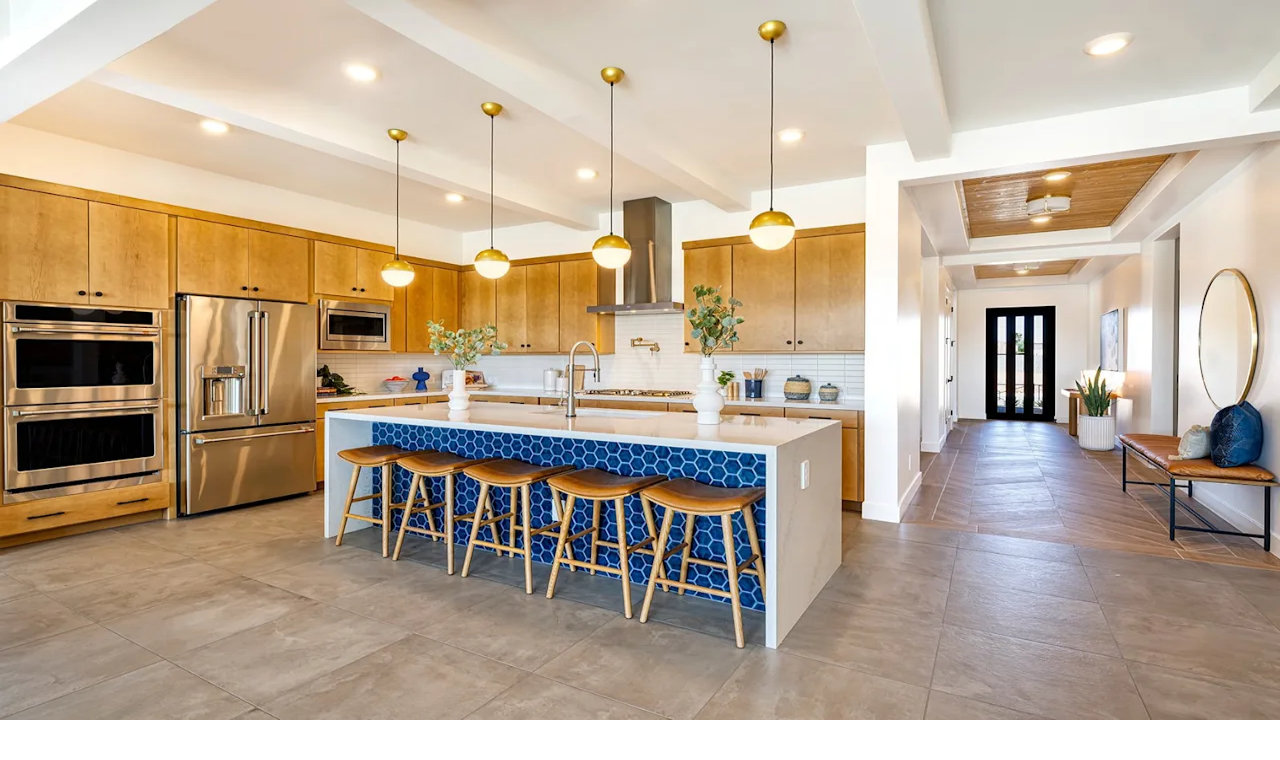

--- FILE ---
content_type: text/html; charset=utf-8
request_url: https://www.tripointehomes.com/blog/two-prestigious-awards-from-the-u-s-green-building-council-usgbc
body_size: 27127
content:
<!DOCTYPE html><!--_W6R8mZLLQkmYPJiWuZmT--><html lang="en" class="__variable_820b64 __variable_f367f3 __variable_1b3878 scroll-smooth"><head><meta charSet="utf-8"/><meta name="viewport" content="width=device-width, initial-scale=1"/><link rel="preload" href="/_next/static/media/2d002ebf0024d5e6-s.p.woff2" as="font" crossorigin="" type="font/woff2"/><link rel="preload" href="/_next/static/media/8c032cd0f845b849-s.p.woff2" as="font" crossorigin="" type="font/woff2"/><link rel="preload" href="/_next/static/media/e4af272ccee01ff0-s.p.woff2" as="font" crossorigin="" type="font/woff2"/><link rel="preload" href="/_next/static/media/f6b2481b6003755a-s.p.woff2" as="font" crossorigin="" type="font/woff2"/><link rel="preload" as="image" imageSrcSet="https://res.cloudinary.com/tph-prod/image/upload/c_limit,w_640,f_auto,q_auto:good/Blog%20Posts/gvmohihgresunkichbgx.jpg 640w, https://res.cloudinary.com/tph-prod/image/upload/c_limit,w_768,f_auto,q_auto:good/Blog%20Posts/gvmohihgresunkichbgx.jpg 768w, https://res.cloudinary.com/tph-prod/image/upload/c_limit,w_1024,f_auto,q_auto:good/Blog%20Posts/gvmohihgresunkichbgx.jpg 1024w, https://res.cloudinary.com/tph-prod/image/upload/c_limit,w_1280,f_auto,q_auto:good/Blog%20Posts/gvmohihgresunkichbgx.jpg 1280w, https://res.cloudinary.com/tph-prod/image/upload/c_limit,w_1440,f_auto,q_auto:good/Blog%20Posts/gvmohihgresunkichbgx.jpg 1440w, https://res.cloudinary.com/tph-prod/image/upload/c_limit,w_1800,f_auto,q_auto:good/Blog%20Posts/gvmohihgresunkichbgx.jpg 1800w" imageSizes="100vw"/><link rel="stylesheet" href="/_next/static/css/3a6e2eba3a3570ee.css" data-precedence="next"/><link rel="stylesheet" href="/_next/static/css/b43184d774bab652.css" data-precedence="next"/><link rel="preload" as="script" fetchPriority="low" href="/_next/static/chunks/webpack-784a92e5dd6c5b16.js"/><script src="/_next/static/chunks/9cac1245-7bd84f4bdcac966a.js" async=""></script><script src="/_next/static/chunks/6362-efa48c4b4bf3f91c.js" async=""></script><script src="/_next/static/chunks/main-app-57f8e015b171845f.js" async=""></script><script src="/_next/static/chunks/app/global-error-e606f53698ad4e67.js" async=""></script><script src="/_next/static/chunks/4658-9043bd1cac98fdd1.js" async=""></script><script src="/_next/static/chunks/7729-4fef58fbdf3ad3de.js" async=""></script><script src="/_next/static/chunks/app/layout-7747b08cbf9c974d.js" async=""></script><script src="/_next/static/chunks/app/error-032f5936b41fd80d.js" async=""></script><script src="/_next/static/chunks/9589-65c55ecf0692e221.js" async=""></script><script src="/_next/static/chunks/5612-70a7aa2109190097.js" async=""></script><script src="/_next/static/chunks/8787-57d7c8949ced73c9.js" async=""></script><script src="/_next/static/chunks/5952-fcbfe0c6796f3074.js" async=""></script><script src="/_next/static/chunks/app/not-found-cf7267e0b231ffbc.js" async=""></script><script src="/_next/static/chunks/4501-0514f9283cab2153.js" async=""></script><script src="/_next/static/chunks/2877-a535120f88befabf.js" async=""></script><script src="/_next/static/chunks/9833-c75781ffb9944f11.js" async=""></script><script src="/_next/static/chunks/app/blog/page-f8d310a70f60d916.js" async=""></script><script src="/_next/static/chunks/539-a76a367842974a46.js" async=""></script><script src="/_next/static/chunks/9753-77fac6941d08feb2.js" async=""></script><script src="/_next/static/chunks/5964-14de4b8873516f57.js" async=""></script><script src="/_next/static/chunks/app/blog/%5Bslug%5D/page-ec8073a3921f2274.js" async=""></script><link rel="preload" href="https://munchkin.marketo.net/munchkin.js" as="script"/><link rel="preload" href="https://cdn.bizible.com/scripts/bizible.js" as="script"/><meta name="next-size-adjust" content=""/><link rel="preconnect" href="https://res.cloudinary.com"/><link rel="dns-prefetch" href="https://res.cloudinary.com"/><link rel="preconnect" href="https://images.ctfassets.net"/><link rel="dns-prefetch" href="https://images.ctfassets.net"/><title>Two Prestigious Awards From the U.S. Green Building Council (USGBC) - Tri Pointe Homes</title><meta property="og:title" content="Two Prestigious Awards From the U.S. Green Building Council (USGBC)"/><meta name="twitter:card" content="summary"/><meta name="twitter:title" content="Two Prestigious Awards From the U.S. Green Building Council (USGBC)"/><link rel="icon" href="/favicon.ico" type="image/x-icon" sizes="100x100"/><script src="/_next/static/chunks/polyfills-42372ed130431b0a.js" noModule=""></script></head><body class="bg-bg-primary-alt flex min-h-screen flex-col font-sans"><div hidden=""><!--$--><!--/$--></div><a href="#main-content" tabindex="0" class="py-lg absolute top-0 left-1/2 z-[9999] -translate-x-1/2 -translate-y-full transform rounded-[0_0_14px_14px] border-none bg-white px-4.5 text-black ring-0 ring-offset-0 outline-2 outline-offset-0 outline-transparent transition-all duration-300 ease-in-out focus:translate-y-0 focus:outline-black" aria-label="Skip to Main Content">Skip to Main Content</a><main class="grow"><header class="z-50 w-full transition-all duration-300 ease-out xl:hidden relative lg:relative"><div class="p-2xl md:p-5xl container-default relative flex h-full flex-wrap lg:flex-nowrap items-center justify-between"><a class="lg:top-5xl lg:left-5xl block shrink-0 transition-transform duration-300 ease-out top-0 static lg:!top-0 lg:static" aria-label="Tri Pointe Homes Logo" href="/"><svg width="129" height="40" viewBox="0 0 129 40" fill="none" xmlns="http://www.w3.org/2000/svg"><g clip-path="url(#clip0_45907_154860)"><path d="M27.3518 6.82048L32.8098 4.12336L27.3518 1.66705V6.82048ZM74.0714 28.688C71.1723 28.688 69.1619 30.7124 69.1619 33.5975C69.1619 36.4826 71.1707 38.507 74.0714 38.507C76.972 38.507 78.9809 36.4826 78.9809 33.5975C78.9809 30.7124 76.972 28.688 74.0714 28.688ZM74.0714 37.3713C71.8901 37.3713 70.411 35.8347 70.411 33.5959C70.411 31.3571 71.8901 29.8206 74.0714 29.8206C76.2527 29.8206 77.7318 31.3571 77.7318 33.5959C77.7318 35.8347 76.2527 37.3713 74.0714 37.3713ZM60.9509 32.8781H55.3671V28.8589H54.1475V38.3314H55.3671V34.0247H60.9509V38.3314H62.1705V28.8589H60.9509V32.8781ZM90.6068 35.0035L86.9759 28.8604H85.6848V38.333H86.8625V30.9408L90.2215 36.6255H90.9532L94.3402 30.8848V38.3345H95.5598V28.862H94.2252L90.6083 35.0051L90.6068 35.0035ZM122.272 33.0941L120.764 32.7787C119.444 32.5068 118.984 32.047 118.984 31.3432C118.984 30.3954 119.817 29.8221 121.294 29.8221C122.237 29.8221 123.138 30.0583 123.814 30.4918L124.17 29.4384C123.532 28.9599 122.469 28.688 121.308 28.688C119.055 28.688 117.735 29.7212 117.735 31.4006C117.735 32.5923 118.409 33.4965 120.146 33.8694L121.625 34.1848C122.932 34.4566 123.477 34.946 123.477 35.7493C123.477 36.7685 122.616 37.3713 121.052 37.3713C119.989 37.3713 118.979 37.0823 118.206 36.5665L117.75 37.5764C118.487 38.1714 119.714 38.5039 121.052 38.5039C123.392 38.5039 124.726 37.4847 124.726 35.6902C124.726 34.3696 123.995 33.4514 122.272 33.0926V33.0941ZM104.471 34.0123H109.609V32.8921H104.471V29.9791H110.299V28.8589H103.252V38.3314H110.442V37.2113H104.471V34.0108V34.0123Z" fill="#BED344"></path><path d="M127.148 4.29426C127.148 3.98354 126.946 3.8173 126.583 3.8173H125.909V5.34608H126.132V4.77278H126.505L126.948 5.34608H127.22L126.755 4.7588C127.009 4.71064 127.15 4.55372 127.15 4.29426H127.148ZM126.132 4.56615V4.04257H126.57C126.802 4.04257 126.912 4.12647 126.912 4.30359C126.912 4.4807 126.807 4.5646 126.57 4.5646H126.132V4.56615ZM126.487 3.04514C125.582 3.04514 124.948 3.67902 124.948 4.58324C124.948 5.48746 125.582 6.12135 126.487 6.12135C127.391 6.12135 128.02 5.48746 128.02 4.58324C128.02 3.67902 127.391 3.04514 126.487 3.04514ZM126.487 5.83237C125.764 5.83237 125.258 5.31811 125.258 4.58324C125.258 3.84837 125.764 3.33411 126.487 3.33411C127.209 3.33411 127.711 3.84837 127.711 4.58324C127.711 5.31811 127.204 5.83237 126.487 5.83237ZM48.5218 5.88519C45.9474 5.88519 44.1762 6.82048 42.8727 8.22497L42.7407 6.04677H40.0668V31.1179H43.1897V20.6821C44.5227 22.1301 46.9013 22.7639 48.5979 22.7639C53.3582 22.7639 56.7871 19.464 56.7871 14.2842C56.7871 9.10434 53.3971 5.88675 48.5218 5.88675V5.88519ZM48.427 19.868C45.1131 19.868 43.025 17.7488 43.025 14.2826C43.025 10.8164 45.1131 8.69728 48.427 8.69728C51.7409 8.69728 53.9113 10.8164 53.9113 14.2826C53.9113 17.7488 51.7409 19.868 48.427 19.868ZM18.8985 8.71437L18.7602 6.04522H16.0864V22.4703H19.2092V15.1092C19.2092 9.05307 24.6345 8.75787 25.3787 8.95053V6.04988C23.2207 5.63661 20.4599 6.65114 18.8985 8.71437ZM27.3518 22.4703H30.4747V7.19336L27.3518 8.73612V22.4703ZM9.11521 0.138274L6.08095 3.17253L6.02036 6.04056H3.21293L0.00466092 8.69728L0 8.71437H5.98307V18.246C5.98307 23.6682 13.1826 22.9442 14.0993 22.3709V19.2776C13.1438 19.9658 9.11521 20.623 9.11521 17.7115V8.71437H14.0993V6.04056H9.11521V0.138274ZM117.106 5.63661C112.041 5.63661 108.688 9.02665 108.688 14.1677C108.688 19.5759 112.344 22.7624 118.095 22.7624C120.533 22.7624 122.588 22.3196 124.15 21.1761L123.075 18.6592C121.703 19.5339 120.12 19.9006 118.324 19.9006C114.705 19.9006 112.383 18.3578 111.963 15.35H124.874C124.95 14.7021 125.026 13.9781 125.026 13.2557C125.026 8.64757 121.864 5.63816 117.104 5.63816L117.106 5.63661ZM112.002 12.7197C112.459 10.0148 114.287 8.45336 117.067 8.45336C119.846 8.45336 121.638 9.97748 121.979 12.7197H112H112.002ZM66.5036 5.8013C61.3999 5.8013 57.985 9.2162 57.985 14.2811C57.985 19.3459 61.3999 22.7608 66.5036 22.7608C71.6073 22.7608 75.0222 19.3459 75.0222 14.2811C75.0222 9.2162 71.6073 5.8013 66.5036 5.8013ZM66.5036 19.868C63.1897 19.868 61.1855 17.7488 61.1855 14.2826C61.1855 10.8164 63.1912 8.69728 66.5036 8.69728C69.816 8.69728 71.8217 10.8164 71.8217 14.2826C71.8217 17.7488 69.816 19.868 66.5036 19.868ZM103.803 17.7115V8.71437H107.722L109.797 6.04056H103.802V0.138274L100.768 3.17253L100.707 6.04056H96.7965V8.69884L100.668 8.71437V18.246C100.668 23.6682 107.868 22.9442 108.784 22.3709V19.2776C107.829 19.9658 103.8 20.623 103.8 17.7115H103.803ZM90.3411 5.63661C87.8661 5.63661 85.7346 7.06907 84.5134 8.6833L84.4062 6.04522H81.7324V22.4703H84.8552V13.6985C84.8552 10.2634 88.0961 8.73146 89.6544 8.73146C91.8248 8.73146 92.9295 9.86407 92.9295 12.5301V22.4703H96.0523V12.2629C96.0523 7.92046 94.0341 5.63506 90.3395 5.63506L90.3411 5.63661ZM76.6225 22.4703H79.7453V6.04522H76.6225V22.4703ZM78.1839 0C77.0062 0 76.0507 0.955489 76.0507 2.13315C76.0507 3.31081 77.0062 4.2663 78.1839 4.2663C79.3615 4.2663 80.317 3.31081 80.317 2.13315C80.317 0.955489 79.3615 0 78.1839 0Z" fill="#545454"></path></g><defs><clipPath id="clip0_45907_154860"><rect width="128.02" height="38.5054" fill="white"></rect></clipPath></defs></svg></a><div class="flex h-full shrink-0 grow items-center justify-end"><nav class="shadow-nav bg-bg-primary-alt rounded-2xl xl:hidden" aria-label="Mobile navigation"><div class="gap-xs p-xs flex"><!--$?--><template id="B:0"></template><!--/$--><button class="flex items-center justify-center font-medium h-[inherit] w-[inherit] outline-2 outline-offset-0 outline-transparent transition-all duration-300 ease-in-out hover:cursor-pointer focus-visible:outline-brand-950 disabled:pointer-events-none disabled:opacity-50 disabled:outline-0 group/button group-focus-visible/button:outline-brand-950 group-disabled/button:pointer-events-none group-disabled/button:opacity-50 group-disabled/button:outline-0 aspect-square rounded-[14px] p-[14px] bg-button-primary-fg text-button-secondary-fg data-[state=active]:bg-button-secondary-bg-active data-[state=inactive]:focus:bg-button-secondary-bg group-hover/button:bg-button-quaternary-bg group-focus/button:bg-button-secondary-bg-active hover:bg-transparent focus:bg-transparent active:bg-transparent"><svg xmlns="http://www.w3.org/2000/svg" width="18" height="18" fill="none" class="animate-fade-in h-[18px] w-[18px]" aria-label="Open menu"><path stroke="currentColor" stroke-linecap="round" stroke-linejoin="round" stroke-width="1.25" d="M2.25 6.375h13.5m-13.5 5.25h13.5"></path></svg></button></div></nav></div></div></header><header class="z-50 hidden w-full xl:block relative lg:relative"><div class="p-2xl md:p-5xl container-default relative flex h-full flex-wrap lg:flex-nowrap items-center justify-between"><a class="lg:top-5xl lg:left-5xl block shrink-0 transition-transform duration-300 ease-out top-0 static lg:!top-0 lg:static" aria-label="Tri Pointe Homes Logo" href="/"><svg width="129" height="40" viewBox="0 0 129 40" fill="none" xmlns="http://www.w3.org/2000/svg"><g clip-path="url(#clip0_45907_154860)"><path d="M27.3518 6.82048L32.8098 4.12336L27.3518 1.66705V6.82048ZM74.0714 28.688C71.1723 28.688 69.1619 30.7124 69.1619 33.5975C69.1619 36.4826 71.1707 38.507 74.0714 38.507C76.972 38.507 78.9809 36.4826 78.9809 33.5975C78.9809 30.7124 76.972 28.688 74.0714 28.688ZM74.0714 37.3713C71.8901 37.3713 70.411 35.8347 70.411 33.5959C70.411 31.3571 71.8901 29.8206 74.0714 29.8206C76.2527 29.8206 77.7318 31.3571 77.7318 33.5959C77.7318 35.8347 76.2527 37.3713 74.0714 37.3713ZM60.9509 32.8781H55.3671V28.8589H54.1475V38.3314H55.3671V34.0247H60.9509V38.3314H62.1705V28.8589H60.9509V32.8781ZM90.6068 35.0035L86.9759 28.8604H85.6848V38.333H86.8625V30.9408L90.2215 36.6255H90.9532L94.3402 30.8848V38.3345H95.5598V28.862H94.2252L90.6083 35.0051L90.6068 35.0035ZM122.272 33.0941L120.764 32.7787C119.444 32.5068 118.984 32.047 118.984 31.3432C118.984 30.3954 119.817 29.8221 121.294 29.8221C122.237 29.8221 123.138 30.0583 123.814 30.4918L124.17 29.4384C123.532 28.9599 122.469 28.688 121.308 28.688C119.055 28.688 117.735 29.7212 117.735 31.4006C117.735 32.5923 118.409 33.4965 120.146 33.8694L121.625 34.1848C122.932 34.4566 123.477 34.946 123.477 35.7493C123.477 36.7685 122.616 37.3713 121.052 37.3713C119.989 37.3713 118.979 37.0823 118.206 36.5665L117.75 37.5764C118.487 38.1714 119.714 38.5039 121.052 38.5039C123.392 38.5039 124.726 37.4847 124.726 35.6902C124.726 34.3696 123.995 33.4514 122.272 33.0926V33.0941ZM104.471 34.0123H109.609V32.8921H104.471V29.9791H110.299V28.8589H103.252V38.3314H110.442V37.2113H104.471V34.0108V34.0123Z" fill="#BED344"></path><path d="M127.148 4.29426C127.148 3.98354 126.946 3.8173 126.583 3.8173H125.909V5.34608H126.132V4.77278H126.505L126.948 5.34608H127.22L126.755 4.7588C127.009 4.71064 127.15 4.55372 127.15 4.29426H127.148ZM126.132 4.56615V4.04257H126.57C126.802 4.04257 126.912 4.12647 126.912 4.30359C126.912 4.4807 126.807 4.5646 126.57 4.5646H126.132V4.56615ZM126.487 3.04514C125.582 3.04514 124.948 3.67902 124.948 4.58324C124.948 5.48746 125.582 6.12135 126.487 6.12135C127.391 6.12135 128.02 5.48746 128.02 4.58324C128.02 3.67902 127.391 3.04514 126.487 3.04514ZM126.487 5.83237C125.764 5.83237 125.258 5.31811 125.258 4.58324C125.258 3.84837 125.764 3.33411 126.487 3.33411C127.209 3.33411 127.711 3.84837 127.711 4.58324C127.711 5.31811 127.204 5.83237 126.487 5.83237ZM48.5218 5.88519C45.9474 5.88519 44.1762 6.82048 42.8727 8.22497L42.7407 6.04677H40.0668V31.1179H43.1897V20.6821C44.5227 22.1301 46.9013 22.7639 48.5979 22.7639C53.3582 22.7639 56.7871 19.464 56.7871 14.2842C56.7871 9.10434 53.3971 5.88675 48.5218 5.88675V5.88519ZM48.427 19.868C45.1131 19.868 43.025 17.7488 43.025 14.2826C43.025 10.8164 45.1131 8.69728 48.427 8.69728C51.7409 8.69728 53.9113 10.8164 53.9113 14.2826C53.9113 17.7488 51.7409 19.868 48.427 19.868ZM18.8985 8.71437L18.7602 6.04522H16.0864V22.4703H19.2092V15.1092C19.2092 9.05307 24.6345 8.75787 25.3787 8.95053V6.04988C23.2207 5.63661 20.4599 6.65114 18.8985 8.71437ZM27.3518 22.4703H30.4747V7.19336L27.3518 8.73612V22.4703ZM9.11521 0.138274L6.08095 3.17253L6.02036 6.04056H3.21293L0.00466092 8.69728L0 8.71437H5.98307V18.246C5.98307 23.6682 13.1826 22.9442 14.0993 22.3709V19.2776C13.1438 19.9658 9.11521 20.623 9.11521 17.7115V8.71437H14.0993V6.04056H9.11521V0.138274ZM117.106 5.63661C112.041 5.63661 108.688 9.02665 108.688 14.1677C108.688 19.5759 112.344 22.7624 118.095 22.7624C120.533 22.7624 122.588 22.3196 124.15 21.1761L123.075 18.6592C121.703 19.5339 120.12 19.9006 118.324 19.9006C114.705 19.9006 112.383 18.3578 111.963 15.35H124.874C124.95 14.7021 125.026 13.9781 125.026 13.2557C125.026 8.64757 121.864 5.63816 117.104 5.63816L117.106 5.63661ZM112.002 12.7197C112.459 10.0148 114.287 8.45336 117.067 8.45336C119.846 8.45336 121.638 9.97748 121.979 12.7197H112H112.002ZM66.5036 5.8013C61.3999 5.8013 57.985 9.2162 57.985 14.2811C57.985 19.3459 61.3999 22.7608 66.5036 22.7608C71.6073 22.7608 75.0222 19.3459 75.0222 14.2811C75.0222 9.2162 71.6073 5.8013 66.5036 5.8013ZM66.5036 19.868C63.1897 19.868 61.1855 17.7488 61.1855 14.2826C61.1855 10.8164 63.1912 8.69728 66.5036 8.69728C69.816 8.69728 71.8217 10.8164 71.8217 14.2826C71.8217 17.7488 69.816 19.868 66.5036 19.868ZM103.803 17.7115V8.71437H107.722L109.797 6.04056H103.802V0.138274L100.768 3.17253L100.707 6.04056H96.7965V8.69884L100.668 8.71437V18.246C100.668 23.6682 107.868 22.9442 108.784 22.3709V19.2776C107.829 19.9658 103.8 20.623 103.8 17.7115H103.803ZM90.3411 5.63661C87.8661 5.63661 85.7346 7.06907 84.5134 8.6833L84.4062 6.04522H81.7324V22.4703H84.8552V13.6985C84.8552 10.2634 88.0961 8.73146 89.6544 8.73146C91.8248 8.73146 92.9295 9.86407 92.9295 12.5301V22.4703H96.0523V12.2629C96.0523 7.92046 94.0341 5.63506 90.3395 5.63506L90.3411 5.63661ZM76.6225 22.4703H79.7453V6.04522H76.6225V22.4703ZM78.1839 0C77.0062 0 76.0507 0.955489 76.0507 2.13315C76.0507 3.31081 77.0062 4.2663 78.1839 4.2663C79.3615 4.2663 80.317 3.31081 80.317 2.13315C80.317 0.955489 79.3615 0 78.1839 0Z" fill="#545454"></path></g><defs><clipPath id="clip0_45907_154860"><rect width="128.02" height="38.5054" fill="white"></rect></clipPath></defs></svg></a><div class="flex h-full shrink-0 grow items-center justify-end"><div class="top-5xl transition-transform duration-300 ease-out relative top-0 lg:relative lg:top-0"><nav aria-label="Primary navigation" data-orientation="horizontal" dir="ltr" data-slot="navigation-menu" data-viewport="false" class="group/navigation-menu relative max-w-max flex-1 items-center justify-center pointer-events-auto hidden lg:flex"><div style="position:relative"><ul data-orientation="horizontal" data-slot="navigation-menu-list" class="group bg-bg-primary-alt flex h-full flex-1 list-none items-center justify-center rounded-2xl p-1.5 shadow-nav" dir="ltr"><li data-slot="navigation-menu-item" class="relative"><a class="group inline-flex w-max items-center justify-center text-button-secondary-fg rounded-[14px] px-xl py-lg text-sm font-body-sm hover:bg-button-quaternary-bg focus:bg-button-quaternary-bg disabled:pointer-events-none disabled:opacity-50 data-[state=open]:hover:bg-button-quaternary-bg data-[state=open]:text-button-secondary-fg data-[state=open]:focus:bg-button-quaternary-bg data-[state=open]:bg-button-quaternary-bg focus-visible:ring-ring/50 outline-none transition-[color,box-shadow] focus-visible:ring-[3px] focus-visible:outline-1 h-[44px] font-medium select-none [-webkit-user-select:none] [-webkit-touch-callout:none] [-webkit-tap-highlight-color:transparent] [-webkit-user-drag:none]" draggable="false" href="/process">Process</a></li><li data-slot="navigation-menu-item" class="relative"><button id="radix-_R_1manpfiv5b_-trigger-radix-_R_4nmanpfiv5b_" data-state="closed" aria-expanded="false" aria-controls="radix-_R_1manpfiv5b_-content-radix-_R_4nmanpfiv5b_" data-slot="navigation-menu-trigger" class="group inline-flex w-max items-center justify-center text-button-secondary-fg rounded-[14px] px-xl py-lg text-sm font-body-sm hover:bg-button-quaternary-bg disabled:pointer-events-none disabled:opacity-50 data-[state=open]:hover:bg-button-quaternary-bg data-[state=open]:text-button-secondary-fg data-[state=open]:focus:bg-button-quaternary-bg data-[state=open]:bg-button-quaternary-bg focus-visible:ring-ring/50 outline-none transition-[color,box-shadow] focus-visible:ring-[3px] focus-visible:outline-1 group focus:bg-transparent-bg h-[44px] font-medium" data-radix-collection-item="">Design</button></li><li data-slot="navigation-menu-item" class="relative"><button id="radix-_R_1manpfiv5b_-trigger-radix-_R_6nmanpfiv5b_" data-state="closed" aria-expanded="false" aria-controls="radix-_R_1manpfiv5b_-content-radix-_R_6nmanpfiv5b_" data-slot="navigation-menu-trigger" class="group inline-flex w-max items-center justify-center text-button-secondary-fg rounded-[14px] px-xl py-lg text-sm font-body-sm hover:bg-button-quaternary-bg disabled:pointer-events-none disabled:opacity-50 data-[state=open]:hover:bg-button-quaternary-bg data-[state=open]:text-button-secondary-fg data-[state=open]:focus:bg-button-quaternary-bg data-[state=open]:bg-button-quaternary-bg focus-visible:ring-ring/50 outline-none transition-[color,box-shadow] focus-visible:ring-[3px] focus-visible:outline-1 group focus:bg-transparent-bg h-[44px] font-medium" data-radix-collection-item="">Solutions</button></li><li data-slot="navigation-menu-item" class="relative"><a class="group inline-flex w-max items-center justify-center text-button-secondary-fg rounded-[14px] px-xl py-lg text-sm font-body-sm hover:bg-button-quaternary-bg focus:bg-button-quaternary-bg disabled:pointer-events-none disabled:opacity-50 data-[state=open]:hover:bg-button-quaternary-bg data-[state=open]:text-button-secondary-fg data-[state=open]:focus:bg-button-quaternary-bg data-[state=open]:bg-button-quaternary-bg focus-visible:ring-ring/50 outline-none transition-[color,box-shadow] focus-visible:ring-[3px] focus-visible:outline-1 h-[44px] font-medium select-none [-webkit-user-select:none] [-webkit-touch-callout:none] [-webkit-tap-highlight-color:transparent] [-webkit-user-drag:none]" draggable="false" href="/contact-us">Contact</a></li><li data-slot="navigation-menu-item" class="static"><!--$?--><template id="B:1"></template><!--/$--></li></ul></div></nav></div></div></div></header><article id="main-content" class="bg-white"><nav aria-label="Breadcrumb" class="px-2xl flex w-full items-center gap-2.5 py-2.5 md:hidden"><a class="font-body-sm text-button-secondary-fg font-medium" href="/blog">Blog</a><svg xmlns="http://www.w3.org/2000/svg" width="18" height="18" viewBox="0 0 18 18" fill="none" class="text-button-secondary-fg h-3.5 w-3.5 flex-shrink-0"><path d="M6.75 13.5L11.25 9L6.75 4.5" stroke="currentColor" stroke-linecap="round" stroke-linejoin="round" stroke-width="1.25"></path></svg><a class="font-body-sm text-button-secondary-fg font-medium" href="/blog?category=Wellness">Wellness</a></nav><div class="p-sm lg:p-md w-full pb-0 lg:pb-0"><div class="rounded-5xl relative aspect-[418/669] w-full overflow-hidden md:aspect-auto md:h-[calc(100vh-202px)] lg:h-[calc(100vh-150px)] xl:h-[calc(100vh-152px)]"><img alt="Two Prestigious Awards From the U.S. Green Building Council (USGBC)" decoding="async" data-nimg="fill" class="h-full w-full object-cover" style="position:absolute;height:100%;width:100%;left:0;top:0;right:0;bottom:0;color:transparent" sizes="100vw" srcSet="https://res.cloudinary.com/tph-prod/image/upload/c_limit,w_640,f_auto,q_auto:good/Blog%20Posts/gvmohihgresunkichbgx.jpg 640w, https://res.cloudinary.com/tph-prod/image/upload/c_limit,w_768,f_auto,q_auto:good/Blog%20Posts/gvmohihgresunkichbgx.jpg 768w, https://res.cloudinary.com/tph-prod/image/upload/c_limit,w_1024,f_auto,q_auto:good/Blog%20Posts/gvmohihgresunkichbgx.jpg 1024w, https://res.cloudinary.com/tph-prod/image/upload/c_limit,w_1280,f_auto,q_auto:good/Blog%20Posts/gvmohihgresunkichbgx.jpg 1280w, https://res.cloudinary.com/tph-prod/image/upload/c_limit,w_1440,f_auto,q_auto:good/Blog%20Posts/gvmohihgresunkichbgx.jpg 1440w, https://res.cloudinary.com/tph-prod/image/upload/c_limit,w_1800,f_auto,q_auto:good/Blog%20Posts/gvmohihgresunkichbgx.jpg 1800w" src="https://res.cloudinary.com/tph-prod/image/upload/c_limit,w_1800,f_auto,q_auto:good/Blog%20Posts/gvmohihgresunkichbgx.jpg"/></div></div><div class="px-2xl pb-9xl pt-3xl md:px-5xl md:pb-10xl md:pt-8xl lg:gap-3xl grid w-full grid-cols-1 lg:grid-cols-12"><div class="gap-5xl md:gap-6xl lg:pr-3xl flex flex-col lg:col-span-8 xl:col-span-9"><div class="gap-3xl flex flex-col"><h1 id="two-prestigious-awards-from-the-u-s-green-building-council-usgbc" class="font-headline-lg text-text-primary-900">Two Prestigious Awards From the U.S. Green Building Council (USGBC)</h1></div><div class="gap-3xl border-border-secondary py-4xl flex w-full flex-col border-t md:flex-row md:items-center md:justify-between md:gap-0"><div class="gap-lg flex items-center"><span class="font-body-sm text-text-tertiary-600">Tri Pointe Homes</span><span class="text-text-tertiary-600">•</span><time class="font-body-sm text-text-tertiary-600">September 20, 2023</time></div><div class="gap-lg md:gap-lg flex flex-col md:flex-row md:items-center"><span class="font-body-sm text-text-tertiary-600">Share this article</span><div class="gap-sm flex items-center"><button class="border-border-secondary text-fg-primary-900 hover:bg-bg-primary-hover flex h-9 w-9 items-center justify-center rounded-lg border transition-colors cursor-pointer" aria-label="Copy link"><svg xmlns="http://www.w3.org/2000/svg" width="16" height="16" viewBox="0 0 16 16" fill="none"><path d="M5.9987 11.3337H4.66536C2.82442 11.3337 1.33203 9.84127 1.33203 8.00033C1.33203 6.15938 2.82442 4.66699 4.66536 4.66699H5.9987M9.9987 11.3337H11.332C13.173 11.3337 14.6654 9.84127 14.6654 8.00033C14.6654 6.15938 13.173 4.66699 11.332 4.66699H9.9987M4.66536 8.00033L11.332 8.00033" stroke="currentColor" stroke-width="1.5625" stroke-linecap="round" stroke-linejoin="round"></path></svg></button></div></div></div><div class="mt-[33px] md:mt-0"><div class="gap-6xl flex flex-col"><p class="font-body-lg text-text-primary-900">The Tri Pointe Homes team in Arizona is incredibly honored to be presented with two prestigious awards from the U.S. Green Building Council (USGBC) for its 2023 LEED Homes Awards recognizing projects, developers and homebuilders that have demonstrated leadership in the residential green building marketplace.<!-- -->The first award our team received, the LEED Homes Power Builders, honors an elite group of developers and builders who have exhibited an outstanding commitment to residential green building. At least 75% of each Power Builder’s homes/unit count from 2022 achieved LEED certification. Homes at any LEED certification level are eligible for consideration.<!-- -->Meanwhile, the Outstanding Developer award recognized the Tri Pointe Homes team in Arizona as a developer for outstanding commitment to the LEED rating system. LEED, which stands for Leadership in Energy and Environmental Design, is a widely used green building rating system, and provides a framework to create healthy, highly efficient and cost-saving green structures. During this rigorous process to become LEED certified, we were given points for Energy and Atmosphere (EA) to improve our home’s overall energy performance and reduce its greenhouse gas emissions, and points for Indoor Environmental Quality (EQ) to improve the home’s overall quality of indoor air for homeowners.<!-- -->As a Tri Pointe Homes homeowner or someone shopping for one of our homes, these awards emphasize our dedication to providing homes that are not only comfortable but perform well and help save money on utility bills.<!-- -->Our own <a href="https://www.tripointehomes.com/livingsmart/" target="_blank" rel="noopener noreferrer" class="text-button-secondary-fg font-medium underline underline-offset-4">LivingSmart®️ program</a>, that includes five specific areas of advancement: EnergySmart®, HealthSmart®, HomeSmart®, WaterSmart®, and EarthSmart®, complements the LEED ratings and programs with the latest in energy-saving features, materials, and equipment to help improve our homes’ indoor air quality, smart technology, and systems to help conserve water and natural resources.<!-- -->Beyond LEED, we are also partners in the ENERGY STAR and Indoor airPLUS program with the EPA, which are similar programs that help drive our commitment to improve our home’s comfort, operating costs and our homeowners’ overall well-being.<!-- -->Interested in living in your own healthy, highly efficient home? <a href="https://www.tripointehomes.com/az/phoenix-metro/treeland/" target="_blank" rel="noopener noreferrer" class="text-button-secondary-fg font-medium underline underline-offset-4">Treeland</a>, our newest community in Chandler, Ariz., is an amenity rich, gated community that also offers community gardens, green spaces and beautiful towering palm trees. <a href="https://www.tripointehomes.com/az/phoenix-metro/treeland/" target="_blank" rel="noopener noreferrer" class="text-button-secondary-fg font-medium underline underline-offset-4">See for yourself</a>.<!-- -->Stay connected with us. Follow us on <a href="https://www.facebook.com/TriPointeHomesOfficial" target="_blank" rel="noopener noreferrer" class="text-button-secondary-fg font-medium underline underline-offset-4">Facebook</a>and <a href="https://www.instagram.com/tripointehomes/" target="_blank" rel="noopener noreferrer" class="text-button-secondary-fg font-medium underline underline-offset-4">Instagram</a>, tag #TriPointeHomes, and share your homebuying journey with us today!<!-- -->ALL MATERIALS HAVE BEEN PREPARED FOR GENERAL INFORMATION PURPOSES ONLY. NOTHING HEREIN CONSTITUTES LEGAL, FINANCIAL, TAX OR ANY OTHER TYPE OF ADVICE AND IS NOT TO BE ACTED ON OR RELIED UPON AS SUCH. INFORMATION MAY NOT BE CURRENT OR COMPLETE, AND IS SUBJECT TO CHANGE WITHOUT NOTICE. NOTHING IN THE FOREGOING CONSTITUTES A WARRANTY OR GUARANTEE.</p></div></div></div><div class="hidden lg:col-span-4 lg:block xl:col-span-3"></div></div></article><!--$--><!--/$--></main><footer role="contentinfo" aria-label="Footer" class="z-50"><section class="bg-button-primary-bg w-full pr-0 text-[#F3EEEA] md:pr-4" aria-label="Footer logo section"><div class="px-2xl md:px-5xl md:pt-7xl md:pb-10xl pt-8 pb-15"><div class="gap-9xl xl:h-12xl grid h-fit w-full grid-cols-1 grid-rows-[fit-content_2fr] items-start justify-center xl:grid-cols-[1fr_2fr] xl:grid-rows-1 xl:gap-0"><a class="opacity-100 duration-150 ease-in-out hover:opacity-75" aria-label="Orion Home - Return to homepage" href="/"><svg width="129" height="39" viewBox="0 0 129 39" fill="none" xmlns="http://www.w3.org/2000/svg" aria-label="Orion Logo" role="img"><g clip-path="url(#clip0_53519_55508)"><path d="M27.3518 6.82048L32.8098 4.12336L27.3518 1.66705V6.82048ZM74.0714 28.688C71.1723 28.688 69.1619 30.7124 69.1619 33.5975C69.1619 36.4826 71.1707 38.507 74.0714 38.507C76.972 38.507 78.9809 36.4826 78.9809 33.5975C78.9809 30.7124 76.972 28.688 74.0714 28.688ZM74.0714 37.3713C71.8901 37.3713 70.411 35.8347 70.411 33.5959C70.411 31.3571 71.8901 29.8206 74.0714 29.8206C76.2527 29.8206 77.7318 31.3571 77.7318 33.5959C77.7318 35.8347 76.2527 37.3713 74.0714 37.3713ZM60.9509 32.8781H55.3671V28.8589H54.1475V38.3314H55.3671V34.0247H60.9509V38.3314H62.1705V28.8589H60.9509V32.8781ZM90.6068 35.0035L86.9759 28.8604H85.6848V38.333H86.8625V30.9408L90.2215 36.6255H90.9532L94.3402 30.8848V38.3345H95.5598V28.862H94.2252L90.6083 35.0051L90.6068 35.0035ZM122.272 33.0941L120.764 32.7787C119.444 32.5068 118.984 32.047 118.984 31.3432C118.984 30.3954 119.817 29.8221 121.294 29.8221C122.237 29.8221 123.138 30.0583 123.814 30.4918L124.17 29.4384C123.532 28.9599 122.469 28.688 121.308 28.688C119.055 28.688 117.735 29.7212 117.735 31.4006C117.735 32.5923 118.409 33.4965 120.146 33.8694L121.625 34.1848C122.932 34.4566 123.477 34.946 123.477 35.7493C123.477 36.7685 122.616 37.3713 121.052 37.3713C119.989 37.3713 118.979 37.0823 118.206 36.5665L117.75 37.5764C118.487 38.1714 119.714 38.5039 121.052 38.5039C123.392 38.5039 124.726 37.4847 124.726 35.6902C124.726 34.3696 123.995 33.4514 122.272 33.0926V33.0941ZM104.471 34.0123H109.609V32.8921H104.471V29.9791H110.299V28.8589H103.252V38.3314H110.442V37.2113H104.471V34.0108V34.0123Z" fill="#FBFAF9"></path><path d="M127.148 4.29426C127.148 3.98354 126.946 3.8173 126.583 3.8173H125.909V5.34608H126.132V4.77278H126.505L126.948 5.34608H127.22L126.755 4.7588C127.009 4.71064 127.15 4.55372 127.15 4.29426H127.148ZM126.132 4.56615V4.04257H126.57C126.802 4.04257 126.912 4.12647 126.912 4.30359C126.912 4.4807 126.807 4.5646 126.57 4.5646H126.132V4.56615ZM126.487 3.04514C125.582 3.04514 124.948 3.67902 124.948 4.58324C124.948 5.48746 125.582 6.12135 126.487 6.12135C127.391 6.12135 128.02 5.48746 128.02 4.58324C128.02 3.67902 127.391 3.04514 126.487 3.04514ZM126.487 5.83237C125.764 5.83237 125.258 5.31811 125.258 4.58324C125.258 3.84837 125.764 3.33411 126.487 3.33411C127.209 3.33411 127.711 3.84837 127.711 4.58324C127.711 5.31811 127.204 5.83237 126.487 5.83237ZM48.5218 5.88519C45.9474 5.88519 44.1762 6.82048 42.8727 8.22498L42.7407 6.04677H40.0668V31.1179H43.1897V20.6821C44.5227 22.1301 46.9013 22.7639 48.5979 22.7639C53.3582 22.7639 56.7871 19.464 56.7871 14.2842C56.7871 9.10434 53.3971 5.88675 48.5218 5.88675V5.88519ZM48.427 19.868C45.1131 19.868 43.025 17.7488 43.025 14.2826C43.025 10.8164 45.1131 8.69728 48.427 8.69728C51.7409 8.69728 53.9113 10.8164 53.9113 14.2826C53.9113 17.7488 51.7409 19.868 48.427 19.868ZM18.8985 8.71437L18.7602 6.04522H16.0864V22.4703H19.2092V15.1092C19.2092 9.05307 24.6345 8.75787 25.3787 8.95053V6.04988C23.2207 5.63661 20.4599 6.65114 18.8985 8.71437ZM27.3518 22.4703H30.4747V7.19336L27.3518 8.73612V22.4703ZM9.11521 0.138274L6.08095 3.17253L6.02036 6.04056H3.21293L0.00466092 8.69728L0 8.71437H5.98307V18.246C5.98307 23.6682 13.1826 22.9442 14.0993 22.3709V19.2776C13.1438 19.9658 9.11521 20.623 9.11521 17.7115V8.71437H14.0993V6.04056H9.11521V0.138274ZM117.106 5.63661C112.041 5.63661 108.688 9.02665 108.688 14.1677C108.688 19.5759 112.344 22.7624 118.095 22.7624C120.533 22.7624 122.588 22.3196 124.15 21.1761L123.075 18.6592C121.703 19.5339 120.12 19.9006 118.324 19.9006C114.705 19.9006 112.383 18.3578 111.963 15.35H124.874C124.95 14.7021 125.026 13.9781 125.026 13.2557C125.026 8.64757 121.864 5.63816 117.104 5.63816L117.106 5.63661ZM112.002 12.7197C112.459 10.0148 114.287 8.45336 117.067 8.45336C119.846 8.45336 121.638 9.97748 121.979 12.7197H112H112.002ZM66.5036 5.8013C61.3999 5.8013 57.985 9.2162 57.985 14.2811C57.985 19.3459 61.3999 22.7608 66.5036 22.7608C71.6073 22.7608 75.0222 19.3459 75.0222 14.2811C75.0222 9.2162 71.6073 5.8013 66.5036 5.8013ZM66.5036 19.868C63.1897 19.868 61.1855 17.7488 61.1855 14.2826C61.1855 10.8164 63.1912 8.69728 66.5036 8.69728C69.816 8.69728 71.8217 10.8164 71.8217 14.2826C71.8217 17.7488 69.816 19.868 66.5036 19.868ZM103.803 17.7115V8.71437H107.722L109.797 6.04056H103.802V0.138274L100.768 3.17253L100.707 6.04056H96.7965V8.69884L100.668 8.71437V18.246C100.668 23.6682 107.868 22.9442 108.784 22.3709V19.2776C107.829 19.9658 103.8 20.623 103.8 17.7115H103.803ZM90.3411 5.63661C87.8662 5.63661 85.7346 7.06907 84.5134 8.6833L84.4062 6.04522H81.7324V22.4703H84.8552V13.6985C84.8552 10.2634 88.0961 8.73146 89.6544 8.73146C91.8248 8.73146 92.9295 9.86407 92.9295 12.5301V22.4703H96.0523V12.2629C96.0523 7.92046 94.0341 5.63506 90.3395 5.63506L90.3411 5.63661ZM76.6225 22.4703H79.7453V6.04522H76.6225V22.4703ZM78.1839 0C77.0062 0 76.0507 0.955489 76.0507 2.13315C76.0507 3.31081 77.0062 4.2663 78.1839 4.2663C79.3615 4.2663 80.317 3.31081 80.317 2.13315C80.317 0.955489 79.3615 0 78.1839 0Z" fill="#FBFAF9"></path></g><defs><clipPath id="clip0_53519_55508"><rect width="128.02" height="38.5054" fill="white"></rect></clipPath></defs></svg></a><h1 class="font-headline-lg ml-[-0.2rem] text-left">Life-changing by Design™</h1></div></div></section><nav class=" bg-button-primary-bg pr-0 text-[#F3EEEA] sm:pr-4" aria-label="Footer main navigation"><div class="gap-9xl border-alpha-white-20 md:mx-5xl md:pt-6xl mx-5 grid grid-cols-1 grid-rows-[fit-content_2fr] border-t pt-[46px] pb-34.5 md:grid-cols-[1fr_2fr] md:grid-rows-1 md:gap-0 md:pb-32"><section class="gap-lg flex w-full flex-col pr-8" aria-label="Footer quick actions"><a class="font-title-lg opacity-100 duration-150 ease-in-out hover:opacity-75" href="/find-your-home">Find Your Home</a><a class="font-title-lg opacity-100 duration-150 ease-in-out hover:opacity-75" href="/process">Explore our Process</a><a class="font-title-lg opacity-100 duration-150 ease-in-out hover:opacity-75" href="/financing-your-home">Learn about Financing</a></section><div class="relative z-10 w-full" role="navigation" aria-label="Footer navigation"><div class="grid grid-cols-2 gap-8 lg:grid-cols-4"><section class="flex flex-col"><h2 class="font-label-sm text-gray-dark-100 mb-3xl font-medium">Design</h2><ul class="flex flex-col sm:gap-xl gap-[16px] justify-start h-full sm:pb-0 pb-2" role="list"><li><a class="sm:font-body-md font-body-sm opacity-100 hover:opacity-75 duration-150 ease-in-out" href="/different-by-design">Different By Design</a></li><li><a class="sm:font-body-md font-body-sm opacity-100 hover:opacity-75 duration-150 ease-in-out" href="/design-studio">Design Studios</a></li><li><a class="sm:font-body-md font-body-sm opacity-100 hover:opacity-75 duration-150 ease-in-out" href="/bringing-you-bobby">Design by Bobby Berk</a></li></ul></section><section class="flex flex-col"><h2 class="font-label-sm text-gray-dark-100 mb-3xl font-medium">Solutions</h2><ul class="flex flex-col sm:gap-xl gap-[14px]" role="list"><li><a class="sm:font-body-md font-body-sm opacity-100 hover:opacity-75 duration-150 ease-in-out" href="/solutions#mortgage">Mortgage</a></li><li><a class="sm:font-body-md font-body-sm opacity-100 hover:opacity-75 duration-150 ease-in-out" href="/solutions#insurance-services">Insurance</a></li><li><a class="sm:font-body-md font-body-sm opacity-100 hover:opacity-75 duration-150 ease-in-out" href="/solutions#title-and-escrow">Title &amp; Escrow</a></li><li><a class="sm:font-body-md font-body-sm opacity-100 hover:opacity-75 duration-150 ease-in-out" href="/solutions#warranty">Warranty</a></li></ul></section><section class="flex flex-col"><h2 class="font-label-sm text-gray-dark-100 mb-3xl font-medium">Company</h2><ul class="flex flex-col gap-[14px]" role="list"><li><a class="sm:font-body-md font-body-sm opacity-100 hover:opacity-75 duration-150 ease-in-out" href="/about-us">About Us</a></li><li><a class="sm:font-body-md font-body-sm opacity-100 hover:opacity-75 duration-150 ease-in-out" href="/blog">News &amp; Blog</a></li><li><a class="sm:font-body-md font-body-sm opacity-100 hover:opacity-75 duration-150 ease-in-out" href="/careers">Careers</a></li><li><a class="sm:font-body-md font-body-sm opacity-100 hover:opacity-75 duration-150 ease-in-out" href="/contact-us">Contact</a></li><li><a href="https://investors.tripointehomes.com/Home/default.aspx?_ga=2.1279795.300152886.1767026348-184581001.1760645199&amp;_gac=1.216365284.1767046450.Cj0KCQiA6sjKBhCSARIsAJvYcpMlITZPL0hZ3qIMYDynLrv2Bx7mndjpzmrWnv_CtT9xhdp6zPdiFCcaAj-8EALw_wcB" target="_blank" class="hover:cursor-pointer sm:font-body-md font-body-sm opacity-100 hover:opacity-75 duration-150 ease-in-out" rel="noreferrer noopener">Investors</a></li></ul></section><section class="flex flex-col"><h2 class="font-label-sm text-gray-dark-100 mb-3xl font-medium">Resources</h2><ul class="flex flex-col sm:gap-xl gap-[14px]" role="list"><li><a class="sm:font-body-md font-body-sm opacity-100 hover:opacity-75 duration-150 ease-in-out" href="/homeowners">Homeowners</a></li><li><a class="sm:font-body-md font-body-sm opacity-100 hover:opacity-75 duration-150 ease-in-out" href="/broker-resources">Brokers</a></li><li><a class="sm:font-body-md font-body-sm opacity-100 hover:opacity-75 duration-150 ease-in-out" href="/trade-partners">Trade Partners</a></li></ul></section></div></div></div><div class="sm:px-5xl sm:pb-5xl flex flex-col items-start px-5 pb-8"><div class="gap-xl flex h-6" role="list" aria-label="Social Media Links"><div role="listitem"><a href="https://www.youtube.com/c/TriPointeHomes" target="_blank" aria-label="Tripointe&#x27;s Youtube account" class="hover:cursor-pointer inline-flex rounded-xs text-gray-300 opacity-100 duration-150 ease-in-out hover:opacity-75 focus:ring-1 focus:ring-white focus:ring-offset-2 focus:ring-offset-black focus:outline-none" rel="noreferrer noopener"><img alt="Tripointe&#x27;s Youtube account" loading="lazy" width="24" height="24" decoding="async" data-nimg="1" class="h-full w-full" style="color:transparent" src="https://images.ctfassets.net/qikx44qa7e5p/12t6dFy3CCcuBZeDskgBsm/e89d8d4a5aa3060c3658748baef83bf3/youtube.svg"/></a></div><div role="listitem"><a href="https://www.instagram.com/tripointehomes" target="_blank" aria-label="Tripointe&#x27;s Instagram account" class="hover:cursor-pointer inline-flex rounded-xs text-gray-300 opacity-100 duration-150 ease-in-out hover:opacity-75 focus:ring-1 focus:ring-white focus:ring-offset-2 focus:ring-offset-black focus:outline-none" rel="noreferrer noopener"><img alt="Tripointe&#x27;s Instagram account" loading="lazy" width="24" height="24" decoding="async" data-nimg="1" class="h-full w-full" style="color:transparent" src="https://images.ctfassets.net/qikx44qa7e5p/66ddqy8xc9IMAMCWT7iokH/146de0c4662e293f83c5f2cfd5e2d746/instagram.svg"/></a></div><div role="listitem"><a href="https://www.facebook.com/TriPointeHomesOfficial/" target="_blank" aria-label="Facebook" class="hover:cursor-pointer inline-flex rounded-xs text-gray-300 opacity-100 duration-150 ease-in-out hover:opacity-75 focus:ring-1 focus:ring-white focus:ring-offset-2 focus:ring-offset-black focus:outline-none" rel="noreferrer noopener"><img alt="Facebook" loading="lazy" width="24" height="24" decoding="async" data-nimg="1" class="h-full w-full" style="color:transparent" src="https://images.ctfassets.net/qikx44qa7e5p/28iiFpTEknWZWvleGIwZFd/1f013e4ee53a33a491ab8f9ca6eb70f8/facebook.svg"/></a></div><div role="listitem"><a href="https://www.linkedin.com/company/tri-pointe-homes/" target="_blank" aria-label="Tripointe&#x27;s Linkedin Account" class="hover:cursor-pointer inline-flex rounded-xs text-gray-300 opacity-100 duration-150 ease-in-out hover:opacity-75 focus:ring-1 focus:ring-white focus:ring-offset-2 focus:ring-offset-black focus:outline-none" rel="noreferrer noopener"><img alt="Tripointe&#x27;s Linkedin Account" loading="lazy" width="24" height="24" decoding="async" data-nimg="1" class="h-full w-full" style="color:transparent" src="https://images.ctfassets.net/qikx44qa7e5p/6hA7UxihZD1Qx9fUPsjzYf/715cdb905809f43a818f8552ea27dbaa/linkedin.svg"/></a></div></div></div></nav><section class="bg-bg-primary-alt text-gray-light-800 relative w-full"><div class="sm:px-5xl w-full px-5 py-10"><div class="mb-[25px] flex flex-col items-start justify-between gap-6 text-xs sm:flex-row sm:items-start sm:gap-7"><div class="mb-2 flex flex-wrap items-center gap-4 sm:mb-0 md:mb-0"><span class="font-normal">© <!-- -->2026<!-- --> Tri Pointe Homes, Inc. All rights reserved.<!-- --> </span><div class="flex flex-wrap gap-4"><a class="text-blue-600 opacity-100 duration-150 ease-in-out hover:opacity-75" aria-label="Terms" href="/terms-and-conditions">Terms</a><a class="text-blue-600 opacity-100 duration-150 ease-in-out hover:opacity-75" aria-label="Privacy" href="/privacy-policy">Privacy</a><a class="text-blue-600 opacity-100 duration-150 ease-in-out hover:opacity-75" aria-label="Legal" href="/legal">Legal</a><a class="text-blue-600 opacity-100 duration-150 ease-in-out hover:opacity-75" aria-label="State Licensing" href="/statelicenses-notices">State Licensing</a></div></div><div class="flex flex-wrap gap-4 sm:mb-0"><button type="button" class="border-0 bg-transparent p-0 cursor-pointer text-blue-600 opacity-100 duration-150 ease-in-out hover:opacity-75" aria-label="Privacy Options">Privacy Options</button><a href="https://preferences.tripointehomes.com/dont_sell?_ga=2.133781191.875406846.1767675647-1585283518.1757083220" aria-label="Do Not Sell My Personal Information" class="hover:cursor-pointer flex items-center text-blue-600 opacity-100 duration-150 ease-in-out hover:opacity-75">Do Not Sell My Personal Information</a><a class="flex items-center text-blue-600 opacity-100 duration-150 ease-in-out hover:opacity-75" aria-label="Your California Privacy Rights" href="/your-california-privacy-rights">Your California Privacy Rights</a><a class="flex items-center gap-2 text-blue-600 opacity-100 duration-150 ease-in-out hover:opacity-75" aria-label="Equal Housing Opportunity" href="/equal-housing-opportunity">Equal Housing Opportunity<svg width="20" height="20" viewBox="0 0 20 20" fill="none" xmlns="http://www.w3.org/2000/svg" class="h-5 w-5 pb-1 text-gray-600"><g clip-path="url(#clip0_40943_31950)"><path d="M2 9V17" stroke="currentColor" stroke-width="1.5" stroke-linecap="square" stroke-linejoin="round"></path><path d="M18 17H2" stroke="currentColor" stroke-width="1.5" stroke-linecap="square" stroke-linejoin="round"></path><path d="M18 16.8758V9.11719" stroke="currentColor" stroke-width="1.5" stroke-linecap="square" stroke-linejoin="round"></path><path d="M1 9.30642L9.56462 2.74103C9.62177 2.68381 9.68964 2.63842 9.76435 2.60746C9.83905 2.57649 9.91913 2.56055 10 2.56055C10.0809 2.56055 10.1609 2.57649 10.2357 2.60746C10.3104 2.63842 10.3782 2.68381 10.4354 2.74103L19 9.30642" stroke="currentColor" stroke-width="1.5" stroke-linecap="round" stroke-linejoin="round"></path><path d="M6 10H14" stroke="currentColor" stroke-width="1.5"></path><path d="M6 13H14" stroke="currentColor" stroke-width="1.5"></path></g><defs><clipPath id="clip0_40943_31950"><rect width="20" height="20" fill="white"></rect></clipPath></defs></svg></a></div></div><div><p class="font-body-sm text-gray-light-800 text-[13px]">*The prices of our homes, included features, plans, specifications, promotions/incentives, neighborhood build-out and available locations are subject to change without notice. Stated dimensions, square footage and acreage are approximate and should not be used as a representation of any home’s or homesite’s precise or actual size, location or orientation. There is no guarantee that any particular homesite or home will be available. No information or material herein is to be construed to be an offer or solicitation for sale. A Broker/Agent must register their client in person on client’s first visit at each community for a Broker/Agent to receive a commission or referral fee, if available. Not all features and options are available in all homes. Unless otherwise expressly stated, homes do not come with hardscape, landscape, or other decorator items. Any photographs or renderings used herein reflect artists’ conceptions and are for illustrative purposes only. Community maps, illustrations, plans and/or amenities reflect our current vision and are subject to change without notice. Maps not to scale. Photographs or renderings of people do not depict or indicate any preference regarding race, religion, gender, sexual orientation, disability, familial status, or national origin. Some amenities may not yet be constructed. Builder reserves the right to change the size, design, configuration and location of amenities not yet constructed and does not warrant the suitability thereof for any use or for any person. There is no guarantee that any particular homesite, home or common area will offer a view or that any particular view will be preserved. Views may also be altered by subsequent development, construction, and landscaping growth. A link to a third party website does not imply endorsement of that site nor any ability to control that site’s privacy practices. Marketing promotions/incentives, if any, are subject to conditions or restrictions and are subject to change without notice. No warranty or guarantee is made regarding any particular area public school/school district or that any particular public school/school district will service any given community. Schools/school districts may change over time. Builder does not warrant the suitability of any trail for any use or for any person. Our name and the logos contained herein are registered trademarks of Tri Pointe Homes, Inc. and/or its subsidiaries. © 2026 Tri Pointe Homes, Inc. All rights reserved.</p></div></div></section></footer><script>requestAnimationFrame(function(){$RT=performance.now()});</script><script src="/_next/static/chunks/webpack-784a92e5dd6c5b16.js" id="_R_" async=""></script><div hidden id="S:0"><div><button type="button" aria-haspopup="dialog" aria-expanded="false" aria-controls="radix-_R_blanpfiv5b_" data-state="inactive" data-slot="popover-trigger" class="flex items-center justify-center h-[inherit] w-[inherit] outline-2 outline-offset-0 outline-transparent transition-all duration-300 ease-in-out hover:cursor-pointer focus-visible:outline-brand-950 disabled:pointer-events-none disabled:opacity-50 disabled:outline-0 group/button group-focus-visible/button:outline-brand-950 group-disabled/button:pointer-events-none group-disabled/button:opacity-50 group-disabled/button:outline-0 aspect-square rounded-[14px] p-[14px] bg-button-primary-bg text-button-primary-fg hover:bg-button-primary-bg_hover hover:text-button-secondary-fg focus:bg-button-primary-bg_hover focus:text-button-secondary-fg data-[state=active]:bg-button-primary-bg data-[state=active]:text-button-secondary-fg group-hover/button:bg-button-primary-bg_hover group-focus/button:bg-button-primary-bg_hover group-focus/button:text-button-secondary-fg group/button xl:px-xl xl:py-lg xl:ml-md font-medium xl:aspect-auto xl:text-sm gap-sm"><span class="hidden xl:block">Find Your Home</span><svg xmlns="http://www.w3.org/2000/svg" width="18" height="18" fill="none" aria-label="Search button"><path stroke="currentColor" stroke-linecap="round" stroke-linejoin="round" stroke-width="1.125" d="m15.75 15.75-2.625-2.625M15 8.625a6.375 6.375 0 1 1-12.75 0 6.375 6.375 0 0 1 12.75 0Z"></path></svg></button></div></div><script>$RB=[];$RV=function(a){$RT=performance.now();for(var b=0;b<a.length;b+=2){var c=a[b],e=a[b+1];null!==e.parentNode&&e.parentNode.removeChild(e);var f=c.parentNode;if(f){var g=c.previousSibling,h=0;do{if(c&&8===c.nodeType){var d=c.data;if("/$"===d||"/&"===d)if(0===h)break;else h--;else"$"!==d&&"$?"!==d&&"$~"!==d&&"$!"!==d&&"&"!==d||h++}d=c.nextSibling;f.removeChild(c);c=d}while(c);for(;e.firstChild;)f.insertBefore(e.firstChild,c);g.data="$";g._reactRetry&&requestAnimationFrame(g._reactRetry)}}a.length=0};
$RC=function(a,b){if(b=document.getElementById(b))(a=document.getElementById(a))?(a.previousSibling.data="$~",$RB.push(a,b),2===$RB.length&&("number"!==typeof $RT?requestAnimationFrame($RV.bind(null,$RB)):(a=performance.now(),setTimeout($RV.bind(null,$RB),2300>a&&2E3<a?2300-a:$RT+300-a)))):b.parentNode.removeChild(b)};$RC("B:0","S:0")</script><div hidden id="S:1"><div><button type="button" aria-haspopup="dialog" aria-expanded="false" aria-controls="radix-_R_37manpfiv5b_" data-state="inactive" data-slot="popover-trigger" class="flex items-center justify-center h-[inherit] w-[inherit] outline-2 outline-offset-0 outline-transparent transition-all duration-300 ease-in-out hover:cursor-pointer focus-visible:outline-brand-950 disabled:pointer-events-none disabled:opacity-50 disabled:outline-0 group/button group-focus-visible/button:outline-brand-950 group-disabled/button:pointer-events-none group-disabled/button:opacity-50 group-disabled/button:outline-0 aspect-square rounded-[14px] p-[14px] bg-button-primary-bg text-button-primary-fg hover:bg-button-primary-bg_hover hover:text-button-secondary-fg focus:bg-button-primary-bg_hover focus:text-button-secondary-fg data-[state=active]:bg-button-primary-bg data-[state=active]:text-button-secondary-fg group-hover/button:bg-button-primary-bg_hover group-focus/button:bg-button-primary-bg_hover group-focus/button:text-button-secondary-fg group/button xl:px-xl xl:py-lg xl:ml-md font-medium xl:aspect-auto xl:text-sm gap-sm"><span class="hidden xl:block">Find Your Home</span><svg xmlns="http://www.w3.org/2000/svg" width="18" height="18" fill="none" aria-label="Search button"><path stroke="currentColor" stroke-linecap="round" stroke-linejoin="round" stroke-width="1.125" d="m15.75 15.75-2.625-2.625M15 8.625a6.375 6.375 0 1 1-12.75 0 6.375 6.375 0 0 1 12.75 0Z"></path></svg></button></div></div><script>$RC("B:1","S:1")</script><script>(self.__next_f=self.__next_f||[]).push([0])</script><script>self.__next_f.push([1,"1:\"$Sreact.fragment\"\n3:I[83888,[],\"\"]\n4:I[45110,[],\"\"]\n6:I[40829,[],\"OutletBoundary\"]\n8:I[55144,[],\"AsyncMetadataOutlet\"]\na:I[40829,[],\"ViewportBoundary\"]\nc:I[40829,[],\"MetadataBoundary\"]\nd:\"$Sreact.suspense\"\nf:I[85262,[\"4219\",\"static/chunks/app/global-error-e606f53698ad4e67.js\"],\"default\"]\n:HL[\"/_next/static/media/2d002ebf0024d5e6-s.p.woff2\",\"font\",{\"crossOrigin\":\"\",\"type\":\"font/woff2\"}]\n:HL[\"/_next/static/media/8c032cd0f845b849-s.p.woff2\",\"font\",{\"crossOrigin\":\"\",\"type\":\"font/woff2\"}]\n:HL[\"/_next/static/media/e4af272ccee01ff0-s.p.woff2\",\"font\",{\"crossOrigin\":\"\",\"type\":\"font/woff2\"}]\n:HL[\"/_next/static/media/f6b2481b6003755a-s.p.woff2\",\"font\",{\"crossOrigin\":\"\",\"type\":\"font/woff2\"}]\n:HL[\"/_next/static/css/3a6e2eba3a3570ee.css\",\"style\"]\n:HL[\"/_next/static/css/b43184d774bab652.css\",\"style\"]\n"])</script><script>self.__next_f.push([1,"0:{\"P\":null,\"b\":\"_W6R8mZLLQkmYPJiWuZmT\",\"p\":\"\",\"c\":[\"\",\"blog\",\"two-prestigious-awards-from-the-u-s-green-building-council-usgbc\"],\"i\":false,\"f\":[[[\"\",{\"children\":[\"blog\",{\"children\":[[\"slug\",\"two-prestigious-awards-from-the-u-s-green-building-council-usgbc\",\"d\"],{\"children\":[\"__PAGE__\",{}]}]}]},\"$undefined\",\"$undefined\",true],[\"\",[\"$\",\"$1\",\"c\",{\"children\":[[[\"$\",\"link\",\"0\",{\"rel\":\"stylesheet\",\"href\":\"/_next/static/css/3a6e2eba3a3570ee.css\",\"precedence\":\"next\",\"crossOrigin\":\"$undefined\",\"nonce\":\"$undefined\"}],[\"$\",\"link\",\"1\",{\"rel\":\"stylesheet\",\"href\":\"/_next/static/css/b43184d774bab652.css\",\"precedence\":\"next\",\"crossOrigin\":\"$undefined\",\"nonce\":\"$undefined\"}]],\"$L2\"]}],{\"children\":[\"blog\",[\"$\",\"$1\",\"c\",{\"children\":[null,[\"$\",\"$L3\",null,{\"parallelRouterKey\":\"children\",\"error\":\"$undefined\",\"errorStyles\":\"$undefined\",\"errorScripts\":\"$undefined\",\"template\":[\"$\",\"$L4\",null,{}],\"templateStyles\":\"$undefined\",\"templateScripts\":\"$undefined\",\"notFound\":\"$undefined\",\"forbidden\":\"$undefined\",\"unauthorized\":\"$undefined\"}]]}],{\"children\":[[\"slug\",\"two-prestigious-awards-from-the-u-s-green-building-council-usgbc\",\"d\"],[\"$\",\"$1\",\"c\",{\"children\":[null,[\"$\",\"$L3\",null,{\"parallelRouterKey\":\"children\",\"error\":\"$undefined\",\"errorStyles\":\"$undefined\",\"errorScripts\":\"$undefined\",\"template\":[\"$\",\"$L4\",null,{}],\"templateStyles\":\"$undefined\",\"templateScripts\":\"$undefined\",\"notFound\":\"$undefined\",\"forbidden\":\"$undefined\",\"unauthorized\":\"$undefined\"}]]}],{\"children\":[\"__PAGE__\",[\"$\",\"$1\",\"c\",{\"children\":[\"$L5\",null,[\"$\",\"$L6\",null,{\"children\":[\"$L7\",[\"$\",\"$L8\",null,{\"promise\":\"$@9\"}]]}]]}],{},null,false]},null,false]},null,false]},null,false],[\"$\",\"$1\",\"h\",{\"children\":[null,[[\"$\",\"$La\",null,{\"children\":\"$Lb\"}],[\"$\",\"meta\",null,{\"name\":\"next-size-adjust\",\"content\":\"\"}]],[\"$\",\"$Lc\",null,{\"children\":[\"$\",\"div\",null,{\"hidden\":true,\"children\":[\"$\",\"$d\",null,{\"fallback\":null,\"children\":\"$Le\"}]}]}]]}],false]],\"m\":\"$undefined\",\"G\":[\"$f\",[]],\"s\":false,\"S\":true}\n"])</script><script>self.__next_f.push([1,"b:[[\"$\",\"meta\",\"0\",{\"charSet\":\"utf-8\"}],[\"$\",\"meta\",\"1\",{\"name\":\"viewport\",\"content\":\"width=device-width, initial-scale=1\"}]]\n7:null\n"])</script><script>self.__next_f.push([1,"10:I[75205,[\"4658\",\"static/chunks/4658-9043bd1cac98fdd1.js\",\"7729\",\"static/chunks/7729-4fef58fbdf3ad3de.js\",\"7177\",\"static/chunks/app/layout-7747b08cbf9c974d.js\"],\"default\"]\n"])</script><script>self.__next_f.push([1,"2:[\"$\",\"$L10\",null,{\"globalSettings\":{\"header\":{\"primaryMenuItemsCollection\":{\"items\":[{\"sys\":{\"id\":\"2eQjE3hwkrSVL0RamQSvnJ\"},\"link\":{\"sys\":{\"id\":\"1SA208MDGeRqgE0pDSFafY\"},\"label\":\"Process\",\"url\":null,\"opensNewTab\":false,\"linkToObject\":{\"__typename\":\"Page\",\"slug\":\"process\"}},\"menuTitle\":null,\"submenuItemsCollection\":{\"items\":[]}},{\"sys\":{\"id\":\"2cAcLrm7UiSjubBgNBt2t5\"},\"link\":{\"sys\":{\"id\":\"4y9ZAAb2xGx1G9gjjWeUVB\"},\"label\":\"Design\",\"url\":null,\"opensNewTab\":false,\"linkToObject\":{\"__typename\":\"Page\",\"slug\":\"different-by-design\"}},\"menuTitle\":null,\"submenuItemsCollection\":{\"items\":[{\"sys\":{\"id\":\"7xMvipk8PxNUMbzNnPqEN7\"},\"label\":\"Different By Design\",\"url\":null,\"opensNewTab\":false,\"linkToObject\":{\"__typename\":\"Page\",\"slug\":\"different-by-design\"}},{\"sys\":{\"id\":\"7f2sKePIBYvAMdWivGpUu3\"},\"label\":\"Design Studio\",\"url\":null,\"opensNewTab\":false,\"linkToObject\":{\"__typename\":\"Page\",\"slug\":\"design-studio\"}},{\"sys\":{\"id\":\"5MWcWE0M4qMvEcwu7MGKBV\"},\"label\":\"Design By Bobby Berk\",\"url\":null,\"opensNewTab\":false,\"linkToObject\":{\"__typename\":\"Page\",\"slug\":\"bringing-you-bobby\"}}]}},{\"sys\":{\"id\":\"5kvM71B4qLSPAxbvxcScZa\"},\"link\":{\"sys\":{\"id\":\"4ETtgdY5nDYehOgrvp6ZY6\"},\"label\":\"Solutions\",\"url\":null,\"opensNewTab\":false,\"linkToObject\":null},\"menuTitle\":null,\"submenuItemsCollection\":{\"items\":[{\"sys\":{\"id\":\"5ytSNC4HvX1xS9HGIJrMOX\"},\"label\":\"Mortgage\",\"url\":\"/solutions\",\"opensNewTab\":false,\"linkToObject\":null},{\"sys\":{\"id\":\"1uNLWBeWdCz5ltKpP5Co8U\"},\"label\":\"Insurance\",\"url\":\"/solutions#insurance-services\",\"opensNewTab\":false,\"linkToObject\":null},{\"sys\":{\"id\":\"4qPxycVIof1koecDAnZuS0\"},\"label\":\"Title \u0026 Escrow\",\"url\":\"/solutions#title-and-escrow\",\"opensNewTab\":false,\"linkToObject\":null},{\"sys\":{\"id\":\"4I3FkO3lhJmADt0uH5YjYK\"},\"label\":\"Warranty\",\"url\":\"/solutions#warranty\",\"opensNewTab\":false,\"linkToObject\":null}]}},{\"sys\":{\"id\":\"6vDpO6TR74Xtcu0R0UYJxG\"},\"link\":{\"sys\":{\"id\":\"5mmxHYDDLJKJBdVGcTAbTs\"},\"label\":\"Contact\",\"url\":null,\"opensNewTab\":false,\"linkToObject\":{\"__typename\":\"Page\",\"slug\":\"contact-us\"}},\"menuTitle\":null,\"submenuItemsCollection\":{\"items\":[]}}]},\"secondaryMenuItem\":{\"sys\":{\"id\":\"1dIpyW1bQmfPMIHyAmoS3n\"},\"link\":{\"sys\":{\"id\":\"5MEnSorQF2CctOdvgf35TS\"},\"label\":\"Company\",\"url\":null,\"opensNewTab\":false,\"linkToObject\":null},\"menuTitle\":null,\"submenuItemsCollection\":{\"items\":[{\"sys\":{\"id\":\"5tFtUmJMFCcWRlG81MLk7V\"},\"label\":\"About Us\",\"url\":null,\"opensNewTab\":false,\"linkToObject\":{\"__typename\":\"Page\",\"slug\":\"about-us\"}},{\"sys\":{\"id\":\"4X6HBtntiFIJnwA8RBk6f8\"},\"label\":\"News \u0026 Blog\",\"url\":null,\"opensNewTab\":false,\"linkToObject\":{\"__typename\":\"Page\",\"slug\":\"blog\"}},{\"sys\":{\"id\":\"4OufMKo4VJKJrk0dm4T5tJ\"},\"label\":\"Careers\",\"url\":null,\"opensNewTab\":false,\"linkToObject\":{\"__typename\":\"Page\",\"slug\":\"careers\"}},{\"sys\":{\"id\":\"5mmxHYDDLJKJBdVGcTAbTs\"},\"label\":\"Contact\",\"url\":null,\"opensNewTab\":false,\"linkToObject\":{\"__typename\":\"Page\",\"slug\":\"contact-us\"}},{\"sys\":{\"id\":\"7D2zLx9LcKYlwU9dNbh6Qx\"},\"label\":\"Investors\",\"url\":\"https://investors.tripointehomes.com/Home/default.aspx\",\"opensNewTab\":true,\"linkToObject\":null}]}}},\"seoMetadata\":null,\"designYourHomeImage\":[{\"url\":\"http://res.cloudinary.com/tph-prod/image/upload/f_auto/q_auto/v1763440107/Image_46_ndsnn9.png\",\"tags\":[],\"type\":\"upload\",\"bytes\":720757,\"width\":1014,\"format\":\"png\",\"height\":676,\"version\":1763440107,\"duration\":null,\"metadata\":{\"division\":\"arizona\"},\"public_id\":\"Image_46_ndsnn9\",\"created_at\":\"2025-11-18T04:28:27Z\",\"secure_url\":\"https://res.cloudinary.com/tph-prod/image/upload/f_auto/q_auto/v1763440107/Image_46_ndsnn9.png\",\"original_url\":\"http://res.cloudinary.com/tph-prod/image/upload/v1763440107/Image_46_ndsnn9.png\",\"resource_type\":\"image\",\"raw_transformation\":\"f_auto/q_auto\",\"original_secure_url\":\"https://res.cloudinary.com/tph-prod/image/upload/v1763440107/Image_46_ndsnn9.png\",\"original_transformed_url\":\"http://res.cloudinary.com/tph-prod/image/upload/f_auto/q_auto/v1763440107/Image_46_ndsnn9.png\"}],\"mortgageDefaultValue\":500000,\"promotionsHeader\":[{\"url\":\"http://res.cloudinary.com/tph-prod/image/upload/f_auto/q_auto/v1765507813/Image_57_huyztf.png\",\"tags\":[],\"type\":\"upload\",\"bytes\":1913329,\"width\":1424,\"format\":\"png\",\"height\":824,\"version\":1765507813,\"duration\":null,\"metadata\":{\"division\":\"arizona\"},\"public_id\":\"Image_57_huyztf\",\"created_at\":\"2025-12-12T02:50:13Z\",\"secure_url\":\"https://res.cloudinary.com/tph-prod/image/upload/f_auto/q_auto/v1765507813/Image_57_huyztf.png\",\"original_url\":\"http://res.cloudinary.com/tph-prod/image/upload/v1765507813/Image_57_huyztf.png\",\"resource_type\":\"image\",\"raw_transformation\":\"f_auto/q_auto\",\"original_secure_url\":\"https://res.cloudinary.com/tph-prod/image/upload/v1765507813/Image_57_huyztf.png\",\"original_transformed_url\":\"http://res.cloudinary.com/tph-prod/image/upload/f_auto/q_auto/v1765507813/Image_57_huyztf.png\"}],\"promotionsFooter\":[{\"url\":\"http://res.cloudinary.com/tph-prod/image/upload/f_auto/q_auto/v1765508023/Image_58_cq5mrn.png\",\"tags\":[],\"type\":\"upload\",\"bytes\":1400121,\"width\":1440,\"format\":\"png\",\"height\":650,\"version\":1765508023,\"duration\":null,\"metadata\":{\"division\":\"arizona\"},\"public_id\":\"Image_58_cq5mrn\",\"created_at\":\"2025-12-12T02:53:43Z\",\"secure_url\":\"https://res.cloudinary.com/tph-prod/image/upload/f_auto/q_auto/v1765508023/Image_58_cq5mrn.png\",\"original_url\":\"http://res.cloudinary.com/tph-prod/image/upload/v1765508023/Image_58_cq5mrn.png\",\"resource_type\":\"image\",\"raw_transformation\":\"f_auto/q_auto\",\"original_secure_url\":\"https://res.cloudinary.com/tph-prod/image/upload/v1765508023/Image_58_cq5mrn.png\",\"original_transformed_url\":\"http://res.cloudinary.com/tph-prod/image/upload/f_auto/q_auto/v1765508023/Image_58_cq5mrn.png\"}],\"interestRate\":6,\"featuredBlogPost\":{\"slug\":\"get-connected-to-your-homebuying-journey-wherever-whenever\",\"title\":\"Get Connected to Your Homebuying Journey…Wherever, Whenever.\",\"featuredImage\":[{\"url\":\"http://res.cloudinary.com/tph-prod/image/upload/f_auto/q_auto/v1765494831/TPH-app-header-image-blog_dyvaxo.webp\",\"tags\":[],\"type\":\"upload\",\"bytes\":60462,\"width\":1090,\"format\":\"webp\",\"height\":850,\"version\":1765494831,\"duration\":null,\"metadata\":{\"website\":[\"planned-community\",\"community\",\"floorplan\",\"move-in-ready\"],\"division\":\"home_office\"},\"public_id\":\"TPH-app-header-image-blog_dyvaxo\",\"created_at\":\"2025-12-11T23:13:51Z\",\"secure_url\":\"https://res.cloudinary.com/tph-prod/image/upload/f_auto/q_auto/v1765494831/TPH-app-header-image-blog_dyvaxo.webp\",\"original_url\":\"http://res.cloudinary.com/tph-prod/image/upload/v1765494831/TPH-app-header-image-blog_dyvaxo.webp\",\"resource_type\":\"image\",\"raw_transformation\":\"f_auto/q_auto\",\"original_secure_url\":\"https://res.cloudinary.com/tph-prod/image/upload/v1765494831/TPH-app-header-image-blog_dyvaxo.webp\",\"original_transformed_url\":\"http://res.cloudinary.com/tph-prod/image/upload/f_auto/q_auto/v1765494831/TPH-app-header-image-blog_dyvaxo.webp\"}]},\"helpfulLinksCollection\":{\"items\":[{\"sys\":{\"id\":\"1O0wT6y4jN5PmiCrhwlzgY\"},\"label\":\"Our Design Studios\",\"url\":null,\"opensNewTab\":false,\"linkToObject\":{\"__typename\":\"Page\",\"slug\":\"design-studio\"},\"image\":{\"__typename\":\"Asset\",\"sys\":{\"id\":\"3wtz85K5nY4ALMpvFqG5oq\"},\"title\":\"Helpful Links Asset - Our Design Studios\",\"description\":\"\",\"width\":1200,\"height\":800,\"url\":\"https://images.ctfassets.net/qikx44qa7e5p/3wtz85K5nY4ALMpvFqG5oq/790cb47c41a4b605d16bc59d5200db7b/1cd6fd8fd35d87e20581b9be4731c2a557749193.jpg\",\"contentType\":\"image/jpeg\"}},{\"sys\":{\"id\":\"55eK3jtJ26LSGbealxhLKE\"},\"label\":\"Learn About Financing\",\"url\":null,\"opensNewTab\":false,\"linkToObject\":{\"__typename\":\"Page\",\"slug\":\"financing-your-home\"},\"image\":{\"__typename\":\"Asset\",\"sys\":{\"id\":\"36IBGyd5CiRZ8T9WRQ6wrD\"},\"title\":\"Helpful Links Asset - Learn About Financing\",\"description\":\"\",\"width\":900,\"height\":1200,\"url\":\"https://images.ctfassets.net/qikx44qa7e5p/36IBGyd5CiRZ8T9WRQ6wrD/63618e102e612a9b88a79215932b871d/4091e139d4af061b6a9752b885e99a00613f066f.jpg\",\"contentType\":\"image/jpeg\"}},{\"sys\":{\"id\":\"pAOmKsATWB7ZCG60Wc5SR\"},\"label\":\"Explore Our Process\",\"url\":null,\"opensNewTab\":false,\"linkToObject\":{\"__typename\":\"Page\",\"slug\":\"process\"},\"image\":{\"__typename\":\"Asset\",\"sys\":{\"id\":\"2wYloWkg7Qq5MTfPjGTLNh\"},\"title\":\"Helpful Link Asset - Explore Our Process\",\"description\":\"\",\"width\":1200,\"height\":800,\"url\":\"https://images.ctfassets.net/qikx44qa7e5p/2wYloWkg7Qq5MTfPjGTLNh/6a09840a83aad57a644bd1a6d7910b6c/74119a0e72bc2acb080201bb4d54ae04d1d6de42.jpg\",\"contentType\":\"image/jpeg\"}}]},\"workingWithAgentText\":{\"json\":{\"nodeType\":\"document\",\"data\":{},\"content\":[{\"nodeType\":\"heading-2\",\"data\":{},\"content\":[{\"nodeType\":\"text\",\"value\":\"Homebuyers Working with an Agent\",\"marks\":[],\"data\":{}}]},{\"nodeType\":\"paragraph\",\"data\":{},\"content\":[{\"nodeType\":\"text\",\"value\":\"Our goal is the same as your real estate agent’s – to help you achieve your homeownership dreams. Like them, we want your experience to be smooth, efficient and rewarding. Your real estate agent will need to follow our broker guidelines, such as personally registering you, their client, on your first visit to each participating neighborhood to be eligible for a referral fee.\",\"marks\":[],\"data\":{}}]},{\"nodeType\":\"paragraph\",\"data\":{},\"content\":[{\"nodeType\":\"text\",\"value\":\"Simply have your agent contact our New Home Specialist to schedule an appointment at the neighborhood you’re interested in. All agents need to accompany and register with you at your appointment.\",\"marks\":[],\"data\":{}}]},{\"nodeType\":\"paragraph\",\"data\":{},\"content\":[{\"nodeType\":\"text\",\"value\":\"We look forward to working with you and your agent.\",\"marks\":[],\"data\":{}}]}]}}},\"states\":[{\"state\":\"Arizona\",\"stateCode\":\"AZ\",\"submarketsCollection\":{\"items\":[{\"linkedFrom\":{\"communityCollection\":{\"total\":20}},\"submarket\":\"Phoenix Metro\",\"displayName\":\"Phoenix\",\"slug\":\"phoenix-metro\",\"address\":{\"lat\":33.44829,\"lon\":-112.072}}]}},{\"state\":\"California\",\"stateCode\":\"CA\",\"submarketsCollection\":{\"items\":[{\"linkedFrom\":{\"communityCollection\":{\"total\":13}},\"submarket\":\"Bay Area\",\"displayName\":\"Bay Area\",\"slug\":\"bay-area\",\"address\":{\"lat\":37.82717,\"lon\":-122.291}},{\"linkedFrom\":{\"communityCollection\":{\"total\":4}},\"submarket\":\"Los Angeles County\",\"displayName\":\"Los Angeles County\",\"slug\":\"los-angeles-county\",\"address\":{\"lat\":34.38718,\"lon\":-118.112}},{\"linkedFrom\":{\"communityCollection\":{\"total\":2}},\"submarket\":\"Orange County\",\"displayName\":\"Orange County\",\"slug\":\"orange-county\",\"address\":{\"lat\":33.71747,\"lon\":-117.831}},{\"linkedFrom\":{\"communityCollection\":{\"total\":14}},\"submarket\":\"Riverside County\",\"displayName\":\"Riverside County\",\"slug\":\"riverside-county\",\"address\":{\"lat\":33.68255,\"lon\":-115.473}},{\"linkedFrom\":{\"communityCollection\":{\"total\":10}},\"submarket\":\"Sacramento\",\"displayName\":\"Sacramento\",\"slug\":\"sacramento\",\"address\":{\"lat\":38.57813,\"lon\":-121.494}},{\"linkedFrom\":{\"communityCollection\":{\"total\":7}},\"submarket\":\"San Bernardino County\",\"displayName\":\"San Bernardino\",\"slug\":\"san-bernardino-county\",\"address\":{\"lat\":34.9592,\"lon\":-116.419}},{\"linkedFrom\":{\"communityCollection\":{\"total\":5}},\"submarket\":\"San Diego County\",\"displayName\":\"San Diego\",\"slug\":\"san-diego-county\",\"address\":{\"lat\":33.09338,\"lon\":-116.608}}]}},{\"state\":\"Colorado\",\"stateCode\":\"CO\",\"submarketsCollection\":{\"items\":[{\"linkedFrom\":{\"communityCollection\":{\"total\":11}},\"submarket\":\"Denver Metro\",\"displayName\":\"Denver\",\"slug\":\"denver-metro\",\"address\":{\"lat\":39.73923,\"lon\":-104.99}}]}},{\"state\":\"District of Columbia\",\"stateCode\":\"DC\",\"submarketsCollection\":{\"items\":[{\"linkedFrom\":{\"communityCollection\":{\"total\":0}},\"submarket\":\"Washington D.C.\",\"displayName\":\"Washington D.C.\",\"slug\":\"washington-dc\",\"address\":{\"lat\":38.90719,\"lon\":-77.0368}}]}},{\"state\":\"Florida\",\"stateCode\":\"FL\",\"submarketsCollection\":{\"items\":[{\"linkedFrom\":{\"communityCollection\":{\"total\":1}},\"submarket\":\"Orlando\",\"displayName\":\"Orlando\",\"slug\":\"orlando\",\"address\":{\"lat\":28.53838,\"lon\":-81.3789}}]}},{\"state\":\"Maryland\",\"stateCode\":\"MD\",\"submarketsCollection\":{\"items\":[{\"linkedFrom\":{\"communityCollection\":{\"total\":3}},\"submarket\":\"Montgomery County\",\"displayName\":\"Montgomery County\",\"slug\":\"montgomery\",\"address\":{\"lat\":39.15474,\"lon\":-77.2405}}]}},{\"state\":\"Nevada\",\"stateCode\":\"NV\",\"submarketsCollection\":{\"items\":[{\"linkedFrom\":{\"communityCollection\":{\"total\":14}},\"submarket\":\"Las Vegas\",\"displayName\":\"Las Vegas\",\"slug\":\"las-vegas\",\"address\":{\"lat\":36.17156,\"lon\":-115.139}}]}},{\"state\":\"North Carolina\",\"stateCode\":\"NC\",\"submarketsCollection\":{\"items\":[{\"linkedFrom\":{\"communityCollection\":{\"total\":15}},\"submarket\":\"Charlotte\",\"displayName\":\"Charlotte\",\"slug\":\"charlotte\",\"address\":{\"lat\":35.22155,\"lon\":-80.8401}},{\"linkedFrom\":{\"communityCollection\":{\"total\":8}},\"submarket\":\"Raleigh\",\"displayName\":\"Raleigh\",\"slug\":\"raleigh\",\"address\":{\"lat\":35.77958,\"lon\":-78.6381}}]}},{\"state\":\"South Carolina\",\"stateCode\":\"SC\",\"submarketsCollection\":{\"items\":[{\"linkedFrom\":{\"communityCollection\":{\"total\":0}},\"submarket\":\"Coastal Carolinas\",\"displayName\":\"Coastal Carolinas\",\"slug\":\"coastal-carolinas\",\"address\":null}]}},{\"state\":\"Texas\",\"stateCode\":\"TX\",\"submarketsCollection\":{\"items\":[{\"linkedFrom\":{\"communityCollection\":{\"total\":14}},\"submarket\":\"Austin\",\"displayName\":\"Austin\",\"slug\":\"austin\",\"address\":{\"lat\":30.26715,\"lon\":-97.743}},{\"linkedFrom\":{\"communityCollection\":{\"total\":22}},\"submarket\":\"Dallas-Fort Worth\",\"displayName\":\"Dallas-Fort Worth\",\"slug\":\"dallas-fort-worth\",\"address\":{\"lat\":32.89219,\"lon\":-97.0391}},{\"linkedFrom\":{\"communityCollection\":{\"total\":34}},\"submarket\":\"Houston\",\"displayName\":\"Houston\",\"slug\":\"houston\",\"address\":{\"lat\":29.76007,\"lon\":-95.3701}}]}},{\"state\":\"Utah\",\"stateCode\":\"UT\",\"submarketsCollection\":{\"items\":[{\"linkedFrom\":{\"communityCollection\":{\"total\":4}},\"submarket\":\"Salt Lake City\",\"displayName\":\"Salt Lake City\",\"slug\":\"salt-lake-city\",\"address\":{\"lat\":40.76056,\"lon\":-111.888}}]}},{\"state\":\"Virginia\",\"stateCode\":\"VA\",\"submarketsCollection\":{\"items\":[{\"linkedFrom\":{\"communityCollection\":{\"total\":3}},\"submarket\":\"Alexandria\",\"displayName\":\"Alexandria\",\"slug\":\"alexandria\",\"address\":{\"lat\":38.80469,\"lon\":-77.0435}},{\"linkedFrom\":{\"communityCollection\":{\"total\":1}},\"submarket\":\"Fairfax County\",\"displayName\":\"Fairfax County\",\"slug\":\"fairfax-county\",\"address\":{\"lat\":38.74389,\"lon\":-77.2405}},{\"linkedFrom\":{\"communityCollection\":{\"total\":2}},\"submarket\":\"Loudoun County\",\"displayName\":\"Loudoun County\",\"slug\":\"loudoun-county\",\"address\":{\"lat\":39.07676,\"lon\":-77.6536}}]}},{\"state\":\"Washington\",\"stateCode\":\"WA\",\"submarketsCollection\":{\"items\":[{\"linkedFrom\":{\"communityCollection\":{\"total\":8}},\"submarket\":\"Greater Seattle Area\",\"displayName\":\"Seattle\",\"slug\":\"greater-seattle-area\",\"address\":{\"lat\":47.60613,\"lon\":-122.332}}]}}],\"forms\":[{\"sys\":{\"id\":\"3sYUlGSRk4qvQ5u7EDbx2f\"},\"contentTitle\":\"Get Prequalified Form [Prod]\",\"slug\":\"get-prequalified\",\"title\":\"Join the Priority Group \\n\u0026 Get Pre-Qualified\",\"description\":null,\"formTitle\":\"Join the Priority Group \\n\u0026 Get Pre-Qualified\",\"disclaimer\":{\"json\":{\"data\":{},\"content\":[{\"data\":{},\"content\":[{\"data\":{},\"marks\":[],\"value\":\"By providing your name and contact information and clicking the \\\"agree and proceed\\\" button, you consent and agree to receive marketing communications from us or made on our behalf, including emails and calls or text messages using an automatic telephone dialing system or an artificial or prerecorded voice. Your consent and agreement to the foregoing, including the receipt of autodialed marketing messages, is not a condition of purchasing any property, goods, or services from us, and you may call us instead of submitting your information online. Your consent herein also applies to any future registration on national or state Do Not Call lists. For mobile phones, standard text message and data charges apply. Message frequency may vary. Consult our \",\"nodeType\":\"text\"},{\"data\":{\"uri\":\"/privacy-policy/\"},\"content\":[{\"data\":{},\"marks\":[],\"value\":\"Privacy Policy\",\"nodeType\":\"text\"}],\"nodeType\":\"hyperlink\"},{\"data\":{},\"marks\":[],\"value\":\" for additional information, including unsubscribe options. Text \\\"HELP\\\" for more information or \\\"STOP\\\" to opt out of receiving future text messages from us.\",\"nodeType\":\"text\"}],\"nodeType\":\"paragraph\"}],\"nodeType\":\"document\"}},\"formId\":\"mktoForm_6971\",\"formType\":\"Marketo\",\"typeform\":null,\"backgroundImage\":[{\"url\":\"http://res.cloudinary.com/tph-prod/image/upload/f_auto/q_auto/v1763654526/b12720c241c0586425d7b5728d44c4c2339bc2e5_s5qrl1.jpg\",\"tags\":[],\"type\":\"upload\",\"bytes\":1458068,\"width\":1440,\"format\":\"jpg\",\"height\":679,\"context\":{\"custom\":{\"alt\":\"The image depicts a partially constructed wooden frame structure with triangular roof trusses against a clear blue sky.\"}},\"version\":1763654526,\"duration\":null,\"metadata\":{\"division\":\"home_office\"},\"public_id\":\"b12720c241c0586425d7b5728d44c4c2339bc2e5_s5qrl1\",\"created_at\":\"2025-11-20T16:02:06Z\",\"secure_url\":\"https://res.cloudinary.com/tph-prod/image/upload/f_auto/q_auto/v1763654526/b12720c241c0586425d7b5728d44c4c2339bc2e5_s5qrl1.jpg\",\"original_url\":\"http://res.cloudinary.com/tph-prod/image/upload/v1763654526/b12720c241c0586425d7b5728d44c4c2339bc2e5_s5qrl1.jpg\",\"resource_type\":\"image\",\"raw_transformation\":\"f_auto/q_auto\",\"original_secure_url\":\"https://res.cloudinary.com/tph-prod/image/upload/v1763654526/b12720c241c0586425d7b5728d44c4c2339bc2e5_s5qrl1.jpg\",\"original_transformed_url\":\"http://res.cloudinary.com/tph-prod/image/upload/f_auto/q_auto/v1763654526/b12720c241c0586425d7b5728d44c4c2339bc2e5_s5qrl1.jpg\"}],\"successTitle\":\"Thank you!\",\"successMessage\":\"Your submission has been received. We'll be in touch soon.\"},{\"sys\":{\"id\":\"3BrGPY821iSmCVptQTHN9J\"},\"contentTitle\":\"Get Prequalified Form [Sandbox]\",\"slug\":\"get-prequalified-sandbox\",\"title\":\"Get Pre-Qualified \",\"description\":\"Financing is an important step in buying a new home and we’re with you every step of the way. Getting pre-qualified with Tri Pointe Connect for your desired neighborhood will put you one step closer to the home of your dreams.\",\"formTitle\":\"Get Pre-Qualified\",\"disclaimer\":{\"json\":{\"data\":{},\"content\":[{\"data\":{},\"content\":[{\"data\":{},\"marks\":[],\"value\":\"By providing your name and contact information and clicking the \\\"agree and proceed\\\" button, you consent and agree to receive marketing communications from us or made on our behalf, including emails and calls or text messages using an automatic telephone dialing system or an artificial or prerecorded voice. Your consent and agreement to the foregoing, including the receipt of autodialed marketing messages, is not a condition of purchasing any property, goods, or services from us, and you may call us instead of submitting your information online. Your consent herein also applies to any future registration on national or state Do Not Call lists. For mobile phones, standard text message and data charges apply. Message frequency may vary. Consult our \",\"nodeType\":\"text\"},{\"data\":{\"uri\":\"/privacy-policy/\"},\"content\":[{\"data\":{},\"marks\":[],\"value\":\"Privacy Policy\",\"nodeType\":\"text\"}],\"nodeType\":\"hyperlink\"},{\"data\":{},\"marks\":[],\"value\":\" for additional information, including unsubscribe options. Text \\\"HELP\\\" for more information or \\\"STOP\\\" to opt out of receiving future text messages from us.\",\"nodeType\":\"text\"}],\"nodeType\":\"paragraph\"}],\"nodeType\":\"document\"}},\"formId\":\"mktoForm_7083\",\"formType\":\"Marketo\",\"typeform\":null,\"backgroundImage\":[{\"url\":\"http://res.cloudinary.com/tph-prod/image/upload/f_auto/q_auto/v1763654526/b12720c241c0586425d7b5728d44c4c2339bc2e5_s5qrl1.jpg\",\"tags\":[],\"type\":\"upload\",\"bytes\":1458068,\"width\":1440,\"format\":\"jpg\",\"height\":679,\"context\":{\"custom\":{\"alt\":\"The image depicts a partially constructed wooden frame structure with triangular roof trusses against a clear blue sky.\"}},\"version\":1763654526,\"duration\":null,\"metadata\":{\"division\":\"home_office\"},\"public_id\":\"b12720c241c0586425d7b5728d44c4c2339bc2e5_s5qrl1\",\"created_at\":\"2025-11-20T16:02:06Z\",\"secure_url\":\"https://res.cloudinary.com/tph-prod/image/upload/f_auto/q_auto/v1763654526/b12720c241c0586425d7b5728d44c4c2339bc2e5_s5qrl1.jpg\",\"original_url\":\"http://res.cloudinary.com/tph-prod/image/upload/v1763654526/b12720c241c0586425d7b5728d44c4c2339bc2e5_s5qrl1.jpg\",\"resource_type\":\"image\",\"raw_transformation\":\"f_auto/q_auto\",\"original_secure_url\":\"https://res.cloudinary.com/tph-prod/image/upload/v1763654526/b12720c241c0586425d7b5728d44c4c2339bc2e5_s5qrl1.jpg\",\"original_transformed_url\":\"http://res.cloudinary.com/tph-prod/image/upload/f_auto/q_auto/v1763654526/b12720c241c0586425d7b5728d44c4c2339bc2e5_s5qrl1.jpg\"}],\"successTitle\":\"Thank you!\",\"successMessage\":\"Your submission has been received. We'll be in touch soon.\"},{\"sys\":{\"id\":\"1sFfVUe7l3Nx4PqWTCpvEg\"},\"contentTitle\":\"Global Promotion Form [Prod]\",\"slug\":\"promotion-form\",\"title\":\"Get in Touch\",\"description\":\"Let us know you're interested in this promotion and a New Home Specialist will reach out to help you take the next step in your homebuying journey.\",\"formTitle\":\"Get in Touch\",\"disclaimer\":{\"json\":{\"data\":{},\"content\":[{\"data\":{},\"content\":[{\"data\":{},\"marks\":[],\"value\":\"By providing your name and contact information and clicking the \\\"submit\\\" button, you consent and agree to receive marketing communications from us or made on our behalf, including emails and calls or text messages using an automatic telephone dialing system or an artificial or prerecorded voice. Your consent and agreement to the foregoing, including the receipt of autodialed marketing messages, is not a condition of purchasing any property, goods, or services from us, and you may call us instead of submitting your information online. Your consent herein also applies to any future registration on national or state Do Not Call lists. For mobile phones, standard text message and data charges apply. Message frequency may vary. Consult our \",\"nodeType\":\"text\"},{\"data\":{\"uri\":\"/privacy-policy/\"},\"content\":[{\"data\":{},\"marks\":[],\"value\":\"Privacy Policy\",\"nodeType\":\"text\"}],\"nodeType\":\"hyperlink\"},{\"data\":{},\"marks\":[],\"value\":\" for additional information, including unsubscribe options. Text \\\"HELP\\\" for more information or \\\"STOP\\\" to opt out of receiving future text messages from us.\",\"nodeType\":\"text\"}],\"nodeType\":\"paragraph\"}],\"nodeType\":\"document\"}},\"formId\":\"mktoForm_6970\",\"formType\":\"Marketo\",\"typeform\":null,\"backgroundImage\":[{\"url\":\"http://res.cloudinary.com/tph-prod/image/upload/f_auto/q_auto/v1763654526/b12720c241c0586425d7b5728d44c4c2339bc2e5_s5qrl1.jpg\",\"tags\":[],\"type\":\"upload\",\"bytes\":1458068,\"width\":1440,\"format\":\"jpg\",\"height\":679,\"context\":{\"custom\":{\"alt\":\"The image depicts a partially constructed wooden frame structure with triangular roof trusses against a clear blue sky.\"}},\"version\":1763654526,\"duration\":null,\"metadata\":{\"division\":\"home_office\"},\"public_id\":\"b12720c241c0586425d7b5728d44c4c2339bc2e5_s5qrl1\",\"created_at\":\"2025-11-20T16:02:06Z\",\"secure_url\":\"https://res.cloudinary.com/tph-prod/image/upload/f_auto/q_auto/v1763654526/b12720c241c0586425d7b5728d44c4c2339bc2e5_s5qrl1.jpg\",\"original_url\":\"http://res.cloudinary.com/tph-prod/image/upload/v1763654526/b12720c241c0586425d7b5728d44c4c2339bc2e5_s5qrl1.jpg\",\"resource_type\":\"image\",\"raw_transformation\":\"f_auto/q_auto\",\"original_secure_url\":\"https://res.cloudinary.com/tph-prod/image/upload/v1763654526/b12720c241c0586425d7b5728d44c4c2339bc2e5_s5qrl1.jpg\",\"original_transformed_url\":\"http://res.cloudinary.com/tph-prod/image/upload/f_auto/q_auto/v1763654526/b12720c241c0586425d7b5728d44c4c2339bc2e5_s5qrl1.jpg\"}],\"successTitle\":\"Thank you!\",\"successMessage\":\"Your submission has been received. We'll be in touch soon.\"},{\"sys\":{\"id\":\"7J20sL7XJeKG552Xakkb2D\"},\"contentTitle\":\"Affordable Housing - Global Interest List [Prod]\",\"slug\":\"global-interest-list-affordable-housing\",\"title\":\"Join Interest List\",\"description\":\"Join the interest list to stay informed about this community and be the first to know about new opportunities.\",\"formTitle\":null,\"disclaimer\":{\"json\":{\"data\":{},\"content\":[{\"data\":{},\"content\":[{\"data\":{},\"marks\":[],\"value\":\"By providing your name and contact information and clicking the \\\"submit\\\" button, you consent and agree to receive marketing communications from us or made on our behalf, including emails and calls or text messages using an automatic telephone dialing system or an artificial or prerecorded voice. Your consent and agreement to the foregoing, including the receipt of autodialed marketing messages, is not a condition of purchasing any property, goods, or services from us, and you may call us instead of submitting your information online. Your consent herein also applies to any future registration on national or state Do Not Call lists. For mobile phones, standard text message and data charges apply. Message frequency may vary. Consult our \",\"nodeType\":\"text\"},{\"data\":{\"uri\":\"/privacy-policy/\"},\"content\":[{\"data\":{},\"marks\":[],\"value\":\"Privacy Policy\",\"nodeType\":\"text\"}],\"nodeType\":\"hyperlink\"},{\"data\":{},\"marks\":[],\"value\":\" for additional information, including unsubscribe options. Text \\\"HELP\\\" for more information or \\\"STOP\\\" to opt out of receiving future text messages from us.\",\"nodeType\":\"text\"}],\"nodeType\":\"paragraph\"}],\"nodeType\":\"document\"}},\"formId\":\"mktoForm_6992\",\"formType\":\"Marketo\",\"typeform\":null,\"backgroundImage\":[{\"url\":\"http://res.cloudinary.com/tph-prod/image/upload/f_auto/q_auto/v1763654526/b12720c241c0586425d7b5728d44c4c2339bc2e5_s5qrl1.jpg\",\"tags\":[],\"type\":\"upload\",\"bytes\":1458068,\"width\":1440,\"format\":\"jpg\",\"height\":679,\"context\":{\"custom\":{\"alt\":\"The image depicts a partially constructed wooden frame structure with triangular roof trusses against a clear blue sky.\"}},\"version\":1763654526,\"duration\":null,\"metadata\":{\"division\":\"home_office\"},\"public_id\":\"b12720c241c0586425d7b5728d44c4c2339bc2e5_s5qrl1\",\"created_at\":\"2025-11-20T16:02:06Z\",\"secure_url\":\"https://res.cloudinary.com/tph-prod/image/upload/f_auto/q_auto/v1763654526/b12720c241c0586425d7b5728d44c4c2339bc2e5_s5qrl1.jpg\",\"original_url\":\"http://res.cloudinary.com/tph-prod/image/upload/v1763654526/b12720c241c0586425d7b5728d44c4c2339bc2e5_s5qrl1.jpg\",\"resource_type\":\"image\",\"raw_transformation\":\"f_auto/q_auto\",\"original_secure_url\":\"https://res.cloudinary.com/tph-prod/image/upload/v1763654526/b12720c241c0586425d7b5728d44c4c2339bc2e5_s5qrl1.jpg\",\"original_transformed_url\":\"http://res.cloudinary.com/tph-prod/image/upload/f_auto/q_auto/v1763654526/b12720c241c0586425d7b5728d44c4c2339bc2e5_s5qrl1.jpg\"}],\"successTitle\":\"Thank you!\",\"successMessage\":\"Your submission has been received. We'll be in touch soon.\"},{\"sys\":{\"id\":\"59dYqpd0vMXWUjROayYiae\"},\"contentTitle\":\"Global Interest List - Affordable Housing [Sandbox]\",\"slug\":\"global-interest-list-affordable-housing-sandbox\",\"title\":\"Join Interest List\",\"description\":\"Join the interest list to stay informed about this community and be the first to know about new opportunities.\",\"formTitle\":\"Join Interest List\",\"disclaimer\":{\"json\":{\"data\":{},\"content\":[{\"data\":{},\"content\":[{\"data\":{},\"marks\":[],\"value\":\"By providing your name and contact information and clicking the \\\"submit\\\" button, you consent and agree to receive marketing communications from us or made on our behalf, including emails and calls or text messages using an automatic telephone dialing system or an artificial or prerecorded voice. Your consent and agreement to the foregoing, including the receipt of autodialed marketing messages, is not a condition of purchasing any property, goods, or services from us, and you may call us instead of submitting your information online. Your consent herein also applies to any future registration on national or state Do Not Call lists. For mobile phones, standard text message and data charges apply. Message frequency may vary. Consult our \",\"nodeType\":\"text\"},{\"data\":{\"uri\":\"/privacy-policy/\"},\"content\":[{\"data\":{},\"marks\":[],\"value\":\"Privacy Policy\",\"nodeType\":\"text\"}],\"nodeType\":\"hyperlink\"},{\"data\":{},\"marks\":[],\"value\":\" for additional information, including unsubscribe options. Text \\\"HELP\\\" for more information or \\\"STOP\\\" to opt out of receiving future text messages from us.\",\"nodeType\":\"text\"}],\"nodeType\":\"paragraph\"}],\"nodeType\":\"document\"}},\"formId\":\"mktoForm_7080\",\"formType\":\"Marketo\",\"typeform\":null,\"backgroundImage\":[{\"url\":\"http://res.cloudinary.com/tph-prod/image/upload/f_auto/q_auto/v1763654526/b12720c241c0586425d7b5728d44c4c2339bc2e5_s5qrl1.jpg\",\"tags\":[],\"type\":\"upload\",\"bytes\":1458068,\"width\":1440,\"format\":\"jpg\",\"height\":679,\"context\":{\"custom\":{\"alt\":\"The image depicts a partially constructed wooden frame structure with triangular roof trusses against a clear blue sky.\"}},\"version\":1763654526,\"duration\":null,\"metadata\":{\"division\":\"home_office\"},\"public_id\":\"b12720c241c0586425d7b5728d44c4c2339bc2e5_s5qrl1\",\"created_at\":\"2025-11-20T16:02:06Z\",\"secure_url\":\"https://res.cloudinary.com/tph-prod/image/upload/f_auto/q_auto/v1763654526/b12720c241c0586425d7b5728d44c4c2339bc2e5_s5qrl1.jpg\",\"original_url\":\"http://res.cloudinary.com/tph-prod/image/upload/v1763654526/b12720c241c0586425d7b5728d44c4c2339bc2e5_s5qrl1.jpg\",\"resource_type\":\"image\",\"raw_transformation\":\"f_auto/q_auto\",\"original_secure_url\":\"https://res.cloudinary.com/tph-prod/image/upload/v1763654526/b12720c241c0586425d7b5728d44c4c2339bc2e5_s5qrl1.jpg\",\"original_transformed_url\":\"http://res.cloudinary.com/tph-prod/image/upload/f_auto/q_auto/v1763654526/b12720c241c0586425d7b5728d44c4c2339bc2e5_s5qrl1.jpg\"}],\"successTitle\":null,\"successMessage\":null},{\"sys\":{\"id\":\"7KFKI58X8sZMbu2Vj0mLgG\"},\"contentTitle\":\"Global Buy Now (Reserve Home) [Prod]\",\"slug\":\"reserve-home\",\"title\":\"Reserve This Home\",\"description\":\"Reserve your new home today and take the first step toward making it yours.\",\"formTitle\":null,\"disclaimer\":{\"json\":{\"data\":{},\"content\":[{\"data\":{},\"content\":[{\"data\":{},\"marks\":[],\"value\":\"By providing your name and contact information and clicking the \\\"submit\\\" button, you consent and agree to receive marketing communications from us or made on our behalf, including emails and calls or text messages using an automatic telephone dialing system or an artificial or prerecorded voice. Your consent and agreement to the foregoing, including the receipt of autodialed marketing messages, is not a condition of purchasing any property, goods, or services from us, and you may call us instead of submitting your information online. Your consent herein also applies to any future registration on national or state Do Not Call lists. For mobile phones, standard text message and data charges apply. Message frequency may vary. Consult our \",\"nodeType\":\"text\"},{\"data\":{\"uri\":\"/privacy-policy/\"},\"content\":[{\"data\":{},\"marks\":[],\"value\":\"Privacy Policy\",\"nodeType\":\"text\"}],\"nodeType\":\"hyperlink\"},{\"data\":{},\"marks\":[],\"value\":\" for additional information, including unsubscribe options. Text \\\"HELP\\\" for more information or \\\"STOP\\\" to opt out of receiving future text messages from us.\",\"nodeType\":\"text\"}],\"nodeType\":\"paragraph\"}],\"nodeType\":\"document\"}},\"formId\":\"mktoForm_6967\",\"formType\":\"Marketo\",\"typeform\":null,\"backgroundImage\":[{\"url\":\"http://res.cloudinary.com/tph-prod/image/upload/f_auto/q_auto/v1763654526/b12720c241c0586425d7b5728d44c4c2339bc2e5_s5qrl1.jpg\",\"tags\":[],\"type\":\"upload\",\"bytes\":1458068,\"width\":1440,\"format\":\"jpg\",\"height\":679,\"context\":{\"custom\":{\"alt\":\"The image depicts a partially constructed wooden frame structure with triangular roof trusses against a clear blue sky.\"}},\"version\":1763654526,\"duration\":null,\"metadata\":{\"division\":\"home_office\"},\"public_id\":\"b12720c241c0586425d7b5728d44c4c2339bc2e5_s5qrl1\",\"created_at\":\"2025-11-20T16:02:06Z\",\"secure_url\":\"https://res.cloudinary.com/tph-prod/image/upload/f_auto/q_auto/v1763654526/b12720c241c0586425d7b5728d44c4c2339bc2e5_s5qrl1.jpg\",\"original_url\":\"http://res.cloudinary.com/tph-prod/image/upload/v1763654526/b12720c241c0586425d7b5728d44c4c2339bc2e5_s5qrl1.jpg\",\"resource_type\":\"image\",\"raw_transformation\":\"f_auto/q_auto\",\"original_secure_url\":\"https://res.cloudinary.com/tph-prod/image/upload/v1763654526/b12720c241c0586425d7b5728d44c4c2339bc2e5_s5qrl1.jpg\",\"original_transformed_url\":\"http://res.cloudinary.com/tph-prod/image/upload/f_auto/q_auto/v1763654526/b12720c241c0586425d7b5728d44c4c2339bc2e5_s5qrl1.jpg\"}],\"successTitle\":\"Congratulations, {fullName}!\",\"successMessage\":\"You've Completed The First Step!\\nYour appointment request has been submitted and a New Home Specialist will reach out to confirm the date and time requested below:\\n{requestedAppointment}\"},{\"sys\":{\"id\":\"6hf2oKUPgSqv7B00Lt7hoX\"},\"contentTitle\":\"Global Schedule a Tour [Prod]\",\"slug\":\"schedule-a-tour\",\"title\":\"Schedule a Tour\",\"description\":\"Making an on-site or virtual tour appointment is as easy as filling out a simple form on the neighborhood webpage.\",\"formTitle\":null,\"disclaimer\":{\"json\":{\"data\":{},\"content\":[{\"data\":{},\"content\":[{\"data\":{},\"marks\":[],\"value\":\"By providing your name and contact information and clicking the \\\"submit\\\" button, you consent and agree to receive marketing communications from us or made on our behalf, including emails and calls or text messages using an automatic telephone dialing system or an artificial or prerecorded voice. Your consent and agreement to the foregoing, including the receipt of autodialed marketing messages, is not a condition of purchasing any property, goods, or services from us, and you may call us instead of submitting your information online. Your consent herein also applies to any future registration on national or state Do Not Call lists. For mobile phones, standard text message and data charges apply. Message frequency may vary. Consult our \",\"nodeType\":\"text\"},{\"data\":{\"uri\":\"/privacy-policy/\"},\"content\":[{\"data\":{},\"marks\":[],\"value\":\"Privacy Policy\",\"nodeType\":\"text\"}],\"nodeType\":\"hyperlink\"},{\"data\":{},\"marks\":[],\"value\":\" for additional information, including unsubscribe options. Text \\\"HELP\\\" for more information or \\\"STOP\\\" to opt out of receiving future text messages from us.\",\"nodeType\":\"text\"}],\"nodeType\":\"paragraph\"}],\"nodeType\":\"document\"}},\"formId\":\"mktoForm_6966\",\"formType\":\"Marketo\",\"typeform\":null,\"backgroundImage\":[{\"url\":\"http://res.cloudinary.com/tph-prod/image/upload/f_auto/q_auto/v1763654526/b12720c241c0586425d7b5728d44c4c2339bc2e5_s5qrl1.jpg\",\"tags\":[],\"type\":\"upload\",\"bytes\":1458068,\"width\":1440,\"format\":\"jpg\",\"height\":679,\"context\":{\"custom\":{\"alt\":\"The image depicts a partially constructed wooden frame structure with triangular roof trusses against a clear blue sky.\"}},\"version\":1763654526,\"duration\":null,\"metadata\":{\"division\":\"home_office\"},\"public_id\":\"b12720c241c0586425d7b5728d44c4c2339bc2e5_s5qrl1\",\"created_at\":\"2025-11-20T16:02:06Z\",\"secure_url\":\"https://res.cloudinary.com/tph-prod/image/upload/f_auto/q_auto/v1763654526/b12720c241c0586425d7b5728d44c4c2339bc2e5_s5qrl1.jpg\",\"original_url\":\"http://res.cloudinary.com/tph-prod/image/upload/v1763654526/b12720c241c0586425d7b5728d44c4c2339bc2e5_s5qrl1.jpg\",\"resource_type\":\"image\",\"raw_transformation\":\"f_auto/q_auto\",\"original_secure_url\":\"https://res.cloudinary.com/tph-prod/image/upload/v1763654526/b12720c241c0586425d7b5728d44c4c2339bc2e5_s5qrl1.jpg\",\"original_transformed_url\":\"http://res.cloudinary.com/tph-prod/image/upload/f_auto/q_auto/v1763654526/b12720c241c0586425d7b5728d44c4c2339bc2e5_s5qrl1.jpg\"}],\"successTitle\":\"Thanks, {fullName}!\",\"successMessage\":\"Your tour request for {requestedAppointment} is now pending.\\nA New Home Specialist will be in touch shortly to confirm your appointment.\"},{\"sys\":{\"id\":\"5vboblRReS7TV6Ss0apqoj\"},\"contentTitle\":\"Priority Group Entry Form (Get Prequalified) [Prod]\",\"slug\":\"join-priority-group\",\"title\":\"Join the Priority Group \\n\u0026 Get Pre-Qualified\",\"description\":null,\"formTitle\":\"Join the Priority Group \\n\u0026 Get Pre-Qualified\",\"disclaimer\":{\"json\":{\"data\":{},\"content\":[{\"data\":{},\"content\":[{\"data\":{},\"marks\":[],\"value\":\"By providing your name and contact information and clicking the \\\"agree and proceed\\\" button, you consent and agree to receive marketing communications from us or made on our behalf, including emails and calls or text messages using an automatic telephone dialing system or an artificial or prerecorded voice. Your consent and agreement to the foregoing, including the receipt of autodialed marketing messages, is not a condition of purchasing any property, goods, or services from us, and you may call us instead of submitting your information online. Your consent herein also applies to any future registration on national or state Do Not Call lists. For mobile phones, standard text message and data charges apply. Message frequency may vary. Consult our \",\"nodeType\":\"text\"},{\"data\":{\"uri\":\"/privacy-policy/\"},\"content\":[{\"data\":{},\"marks\":[],\"value\":\"Privacy Policy\",\"nodeType\":\"text\"}],\"nodeType\":\"hyperlink\"},{\"data\":{},\"marks\":[],\"value\":\" for additional information, including unsubscribe options. Text \\\"HELP\\\" for more information or \\\"STOP\\\" to opt out of receiving future text messages from us.\",\"nodeType\":\"text\"}],\"nodeType\":\"paragraph\"}],\"nodeType\":\"document\"}},\"formId\":\"mktoForm_6971\",\"formType\":\"Marketo\",\"typeform\":null,\"backgroundImage\":[{\"url\":\"http://res.cloudinary.com/tph-prod/image/upload/f_auto/q_auto/v1763654526/b12720c241c0586425d7b5728d44c4c2339bc2e5_s5qrl1.jpg\",\"tags\":[],\"type\":\"upload\",\"bytes\":1458068,\"width\":1440,\"format\":\"jpg\",\"height\":679,\"context\":{\"custom\":{\"alt\":\"The image depicts a partially constructed wooden frame structure with triangular roof trusses against a clear blue sky.\"}},\"version\":1763654526,\"duration\":null,\"metadata\":{\"division\":\"home_office\"},\"public_id\":\"b12720c241c0586425d7b5728d44c4c2339bc2e5_s5qrl1\",\"created_at\":\"2025-11-20T16:02:06Z\",\"secure_url\":\"https://res.cloudinary.com/tph-prod/image/upload/f_auto/q_auto/v1763654526/b12720c241c0586425d7b5728d44c4c2339bc2e5_s5qrl1.jpg\",\"original_url\":\"http://res.cloudinary.com/tph-prod/image/upload/v1763654526/b12720c241c0586425d7b5728d44c4c2339bc2e5_s5qrl1.jpg\",\"resource_type\":\"image\",\"raw_transformation\":\"f_auto/q_auto\",\"original_secure_url\":\"https://res.cloudinary.com/tph-prod/image/upload/v1763654526/b12720c241c0586425d7b5728d44c4c2339bc2e5_s5qrl1.jpg\",\"original_transformed_url\":\"http://res.cloudinary.com/tph-prod/image/upload/f_auto/q_auto/v1763654526/b12720c241c0586425d7b5728d44c4c2339bc2e5_s5qrl1.jpg\"}],\"successTitle\":\"Thank you!\",\"successMessage\":\"Your submission has been received. We'll be in touch soon.\"},{\"sys\":{\"id\":\"4WToNxMdwAXFn7EF77Xj1C\"},\"contentTitle\":\"Global Interest List [Prod]\",\"slug\":\"join-interest-list\",\"title\":\"Be First to Know\",\"description\":\"Join the interest list to be kept informed on all that this community has to offer.\",\"formTitle\":\"Join the Interest List\",\"disclaimer\":{\"json\":{\"data\":{},\"content\":[{\"data\":{},\"content\":[{\"data\":{},\"marks\":[],\"value\":\"By providing your name and contact information and clicking the \\\"submit\\\" button, you consent and agree to receive marketing communications from us or made on our behalf, including emails and calls or text messages using an automatic telephone dialing system or an artificial or prerecorded voice. Your consent and agreement to the foregoing, including the receipt of autodialed marketing messages, is not a condition of purchasing any property, goods, or services from us, and you may call us instead of submitting your information online. Your consent herein also applies to any future registration on national or state Do Not Call lists. For mobile phones, standard text message and data charges apply. Message frequency may vary. Consult our \",\"nodeType\":\"text\"},{\"data\":{\"uri\":\"/privacy-policy/\"},\"content\":[{\"data\":{},\"marks\":[],\"value\":\"Privacy Policy\",\"nodeType\":\"text\"}],\"nodeType\":\"hyperlink\"},{\"data\":{},\"marks\":[],\"value\":\" for additional information, including unsubscribe options. Text \\\"HELP\\\" for more information or \\\"STOP\\\" to opt out of receiving future text messages from us.\",\"nodeType\":\"text\"}],\"nodeType\":\"paragraph\"}],\"nodeType\":\"document\"}},\"formId\":\"mktoForm_6965\",\"formType\":\"Marketo\",\"typeform\":null,\"backgroundImage\":[{\"url\":\"http://res.cloudinary.com/tph-prod/image/upload/f_auto/q_auto/v1763654526/b12720c241c0586425d7b5728d44c4c2339bc2e5_s5qrl1.jpg\",\"tags\":[],\"type\":\"upload\",\"bytes\":1458068,\"width\":1440,\"format\":\"jpg\",\"height\":679,\"context\":{\"custom\":{\"alt\":\"The image depicts a partially constructed wooden frame structure with triangular roof trusses against a clear blue sky.\"}},\"version\":1763654526,\"duration\":null,\"metadata\":{\"division\":\"home_office\"},\"public_id\":\"b12720c241c0586425d7b5728d44c4c2339bc2e5_s5qrl1\",\"created_at\":\"2025-11-20T16:02:06Z\",\"secure_url\":\"https://res.cloudinary.com/tph-prod/image/upload/f_auto/q_auto/v1763654526/b12720c241c0586425d7b5728d44c4c2339bc2e5_s5qrl1.jpg\",\"original_url\":\"http://res.cloudinary.com/tph-prod/image/upload/v1763654526/b12720c241c0586425d7b5728d44c4c2339bc2e5_s5qrl1.jpg\",\"resource_type\":\"image\",\"raw_transformation\":\"f_auto/q_auto\",\"original_secure_url\":\"https://res.cloudinary.com/tph-prod/image/upload/v1763654526/b12720c241c0586425d7b5728d44c4c2339bc2e5_s5qrl1.jpg\",\"original_transformed_url\":\"http://res.cloudinary.com/tph-prod/image/upload/f_auto/q_auto/v1763654526/b12720c241c0586425d7b5728d44c4c2339bc2e5_s5qrl1.jpg\"}],\"successTitle\":\"Thank you!\",\"successMessage\":\"Your submission has been received. We'll be in touch soon.\"},{\"sys\":{\"id\":\"5wjfDr18kLs7i0nYZQTM8Z\"},\"contentTitle\":\"Form - Trade Partners\",\"slug\":\"form-trade-partners\",\"title\":\"Become a Trade Partner\",\"description\":\"If you’re interested in partnering with Tri Pointe Homes to become a trade partner, please contact us today.\",\"formTitle\":\"Become a Trade Partner\",\"disclaimer\":{\"json\":{\"data\":{},\"content\":[{\"data\":{},\"content\":[{\"data\":{},\"marks\":[],\"value\":\"By providing your name and contact information and clicking the “submit” button, you consent and agree to receive marketing communications from us or made on our behalf, including emails and calls or text messages using an automatic telephone dialing system or an artificial or prerecorded voice. Your consent and agreement to the foregoing, including the receipt of autodialed marketing messages, is not a condition of purchasing any property, goods, or services from us, and you may call us instead of submitting your information online. Your consent herein also applies to any future registration on national or state Do Not Call lists. For mobile phones, standard text message and data charges apply. Message frequency may vary. Consult our \",\"nodeType\":\"text\"},{\"data\":{\"uri\":\"https://www.tripointehomes.com/privacy-policy/\"},\"content\":[{\"data\":{},\"marks\":[],\"value\":\"Privacy Policy\",\"nodeType\":\"text\"}],\"nodeType\":\"hyperlink\"},{\"data\":{},\"marks\":[],\"value\":\" for additional information, including unsubscribe options. Text “HELP” for more information or “STOP” to opt out of receiving future text messages from us. \",\"nodeType\":\"text\"}],\"nodeType\":\"paragraph\"}],\"nodeType\":\"document\"}},\"formId\":\"12341234\",\"formType\":\"Typeform\",\"typeform\":null,\"backgroundImage\":null,\"successTitle\":\"Thank you!\",\"successMessage\":\"Your submission has been received. We'll be in touch soon.\"},{\"sys\":{\"id\":\"433rY787WyEazRtNyyYsZw\"},\"contentTitle\":\"Global Promotion Form [Sandbox]\",\"slug\":\"promotion-form-sandbox\",\"title\":\"Get in Touch\",\"description\":\"Let us know you're interested in this promotion and a New Home Specialist will reach out to help you take the next step in your homebuying journey.\",\"formTitle\":\"Get in Touch\",\"disclaimer\":{\"json\":{\"data\":{},\"content\":[{\"data\":{},\"content\":[{\"data\":{},\"marks\":[],\"value\":\"By providing your name and contact information and clicking the \\\"submit\\\" button, you consent and agree to receive marketing communications from us or made on our behalf, including emails and calls or text messages using an automatic telephone dialing system or an artificial or prerecorded voice. Your consent and agreement to the foregoing, including the receipt of autodialed marketing messages, is not a condition of purchasing any property, goods, or services from us, and you may call us instead of submitting your information online. Your consent herein also applies to any future registration on national or state Do Not Call lists. For mobile phones, standard text message and data charges apply. Message frequency may vary. Consult our \",\"nodeType\":\"text\"},{\"data\":{\"uri\":\"/privacy-policy/\"},\"content\":[{\"data\":{},\"marks\":[],\"value\":\"Privacy Policy\",\"nodeType\":\"text\"}],\"nodeType\":\"hyperlink\"},{\"data\":{},\"marks\":[],\"value\":\" for additional information, including unsubscribe options. Text \\\"HELP\\\" for more information or \\\"STOP\\\" to opt out of receiving future text messages from us.\",\"nodeType\":\"text\"}],\"nodeType\":\"paragraph\"}],\"nodeType\":\"document\"}},\"formId\":\"mktoForm_7081\",\"formType\":\"Marketo\",\"typeform\":null,\"backgroundImage\":[{\"url\":\"http://res.cloudinary.com/tph-prod/image/upload/f_auto/q_auto/v1763654526/b12720c241c0586425d7b5728d44c4c2339bc2e5_s5qrl1.jpg\",\"tags\":[],\"type\":\"upload\",\"bytes\":1458068,\"width\":1440,\"format\":\"jpg\",\"height\":679,\"context\":{\"custom\":{\"alt\":\"The image depicts a partially constructed wooden frame structure with triangular roof trusses against a clear blue sky.\"}},\"version\":1763654526,\"duration\":null,\"metadata\":{\"division\":\"home_office\"},\"public_id\":\"b12720c241c0586425d7b5728d44c4c2339bc2e5_s5qrl1\",\"created_at\":\"2025-11-20T16:02:06Z\",\"secure_url\":\"https://res.cloudinary.com/tph-prod/image/upload/f_auto/q_auto/v1763654526/b12720c241c0586425d7b5728d44c4c2339bc2e5_s5qrl1.jpg\",\"original_url\":\"http://res.cloudinary.com/tph-prod/image/upload/v1763654526/b12720c241c0586425d7b5728d44c4c2339bc2e5_s5qrl1.jpg\",\"resource_type\":\"image\",\"raw_transformation\":\"f_auto/q_auto\",\"original_secure_url\":\"https://res.cloudinary.com/tph-prod/image/upload/v1763654526/b12720c241c0586425d7b5728d44c4c2339bc2e5_s5qrl1.jpg\",\"original_transformed_url\":\"http://res.cloudinary.com/tph-prod/image/upload/f_auto/q_auto/v1763654526/b12720c241c0586425d7b5728d44c4c2339bc2e5_s5qrl1.jpg\"}],\"successTitle\":null,\"successMessage\":null},{\"sys\":{\"id\":\"3NugmF80wBeb9GLAca7olt\"},\"contentTitle\":\"Global Schedule a Tour [Sandbox]\",\"slug\":\"schedule-a-tour-sandbox\",\"title\":\"Schedule a Tour\",\"description\":\"Making an on-site or virtual tour appointment is as easy as filling out a simple form on the neighborhood webpage.\",\"formTitle\":null,\"disclaimer\":{\"json\":{\"data\":{},\"content\":[{\"data\":{},\"content\":[{\"data\":{},\"marks\":[],\"value\":\"By providing your name and contact information and clicking the \\\"submit\\\" button, you consent and agree to receive marketing communications from us or made on our behalf, including emails and calls or text messages using an automatic telephone dialing system or an artificial or prerecorded voice. Your consent and agreement to the foregoing, including the receipt of autodialed marketing messages, is not a condition of purchasing any property, goods, or services from us, and you may call us instead of submitting your information online. Your consent herein also applies to any future registration on national or state Do Not Call lists. For mobile phones, standard text message and data charges apply. Message frequency may vary. Consult our \",\"nodeType\":\"text\"},{\"data\":{\"uri\":\"/privacy-policy/\"},\"content\":[{\"data\":{},\"marks\":[],\"value\":\"Privacy Policy\",\"nodeType\":\"text\"}],\"nodeType\":\"hyperlink\"},{\"data\":{},\"marks\":[],\"value\":\" for additional information, including unsubscribe options. Text \\\"HELP\\\" for more information or \\\"STOP\\\" to opt out of receiving future text messages from us.\",\"nodeType\":\"text\"}],\"nodeType\":\"paragraph\"}],\"nodeType\":\"document\"}},\"formId\":\"mktoForm_7045\",\"formType\":\"Marketo\",\"typeform\":null,\"backgroundImage\":[{\"url\":\"http://res.cloudinary.com/tph-prod/image/upload/f_auto/q_auto/v1763654526/b12720c241c0586425d7b5728d44c4c2339bc2e5_s5qrl1.jpg\",\"tags\":[],\"type\":\"upload\",\"bytes\":1458068,\"width\":1440,\"format\":\"jpg\",\"height\":679,\"context\":{\"custom\":{\"alt\":\"The image depicts a partially constructed wooden frame structure with triangular roof trusses against a clear blue sky.\"}},\"version\":1763654526,\"duration\":null,\"metadata\":{\"division\":\"home_office\"},\"public_id\":\"b12720c241c0586425d7b5728d44c4c2339bc2e5_s5qrl1\",\"created_at\":\"2025-11-20T16:02:06Z\",\"secure_url\":\"https://res.cloudinary.com/tph-prod/image/upload/f_auto/q_auto/v1763654526/b12720c241c0586425d7b5728d44c4c2339bc2e5_s5qrl1.jpg\",\"original_url\":\"http://res.cloudinary.com/tph-prod/image/upload/v1763654526/b12720c241c0586425d7b5728d44c4c2339bc2e5_s5qrl1.jpg\",\"resource_type\":\"image\",\"raw_transformation\":\"f_auto/q_auto\",\"original_secure_url\":\"https://res.cloudinary.com/tph-prod/image/upload/v1763654526/b12720c241c0586425d7b5728d44c4c2339bc2e5_s5qrl1.jpg\",\"original_transformed_url\":\"http://res.cloudinary.com/tph-prod/image/upload/f_auto/q_auto/v1763654526/b12720c241c0586425d7b5728d44c4c2339bc2e5_s5qrl1.jpg\"}],\"successTitle\":\"Thanks, {fullName}!\",\"successMessage\":\"Your tour request for {requestedAppointment} is now pending.\\nA New Home Specialist will be in touch shortly to confirm your appointment.\"},{\"sys\":{\"id\":\"7voWw0KYnEHE6nh30PpGtT\"},\"contentTitle\":\"Global Buy Now (Reserve Home) [Sandbox]\",\"slug\":\"reserve-home-sandbox\",\"title\":\"Reserve This Home\",\"description\":\"Reserve your new home today and take the first step toward making it yours.\",\"formTitle\":null,\"disclaimer\":{\"json\":{\"data\":{},\"content\":[{\"data\":{},\"content\":[{\"data\":{},\"marks\":[],\"value\":\"By providing your name and contact information and clicking the \\\"submit\\\" button, you consent and agree to receive marketing communications from us or made on our behalf, including emails and calls or text messages using an automatic telephone dialing system or an artificial or prerecorded voice. Your consent and agreement to the foregoing, including the receipt of autodialed marketing messages, is not a condition of purchasing any property, goods, or services from us, and you may call us instead of submitting your information online. Your consent herein also applies to any future registration on national or state Do Not Call lists. For mobile phones, standard text message and data charges apply. Message frequency may vary. Consult our \",\"nodeType\":\"text\"},{\"data\":{\"uri\":\"/privacy-policy/\"},\"content\":[{\"data\":{},\"marks\":[],\"value\":\"Privacy Policy\",\"nodeType\":\"text\"}],\"nodeType\":\"hyperlink\"},{\"data\":{},\"marks\":[],\"value\":\" for additional information, including unsubscribe options. Text \\\"HELP\\\" for more information or \\\"STOP\\\" to opt out of receiving future text messages from us.\",\"nodeType\":\"text\"}],\"nodeType\":\"paragraph\"}],\"nodeType\":\"document\"}},\"formId\":\"mktoForm_7078\",\"formType\":\"Marketo\",\"typeform\":null,\"backgroundImage\":[{\"url\":\"http://res.cloudinary.com/tph-prod/image/upload/f_auto/q_auto/v1763654526/b12720c241c0586425d7b5728d44c4c2339bc2e5_s5qrl1.jpg\",\"tags\":[],\"type\":\"upload\",\"bytes\":1458068,\"width\":1440,\"format\":\"jpg\",\"height\":679,\"context\":{\"custom\":{\"alt\":\"The image depicts a partially constructed wooden frame structure with triangular roof trusses against a clear blue sky.\"}},\"version\":1763654526,\"duration\":null,\"metadata\":{\"division\":\"home_office\"},\"public_id\":\"b12720c241c0586425d7b5728d44c4c2339bc2e5_s5qrl1\",\"created_at\":\"2025-11-20T16:02:06Z\",\"secure_url\":\"https://res.cloudinary.com/tph-prod/image/upload/f_auto/q_auto/v1763654526/b12720c241c0586425d7b5728d44c4c2339bc2e5_s5qrl1.jpg\",\"original_url\":\"http://res.cloudinary.com/tph-prod/image/upload/v1763654526/b12720c241c0586425d7b5728d44c4c2339bc2e5_s5qrl1.jpg\",\"resource_type\":\"image\",\"raw_transformation\":\"f_auto/q_auto\",\"original_secure_url\":\"https://res.cloudinary.com/tph-prod/image/upload/v1763654526/b12720c241c0586425d7b5728d44c4c2339bc2e5_s5qrl1.jpg\",\"original_transformed_url\":\"http://res.cloudinary.com/tph-prod/image/upload/f_auto/q_auto/v1763654526/b12720c241c0586425d7b5728d44c4c2339bc2e5_s5qrl1.jpg\"}],\"successTitle\":\"Congratulations, {fullName}!\",\"successMessage\":\"You've Completed The First Step!\\nYour appointment request has been submitted and a New Home Specialist will reach out to confirm the date and time requested below:\\n{requestedAppointment}\"},{\"sys\":{\"id\":\"1pmvhYd1YEXal9uMinFdnG\"},\"contentTitle\":\"Form - Broker Resources Sign Up Form\",\"slug\":\"broker-resources-sign-up-form\",\"title\":\"Broker Communication\",\"description\":\"We value our strong relationships with brokers and real estate agents like you, who do so much to bring homebuyers into our communities. Stay informed with the latest information to help find the perfect home for your clients.\",\"formTitle\":\"Broker Communication\",\"disclaimer\":{\"json\":{\"data\":{},\"content\":[{\"data\":{},\"content\":[{\"data\":{},\"marks\":[],\"value\":\"By providing your name and contact information and clicking the “submit” button, you consent and agree to receive marketing communications from us or made on our behalf, including emails and calls or text messages using an automatic telephone dialing system or an artificial or prerecorded voice. Your consent and agreement to the foregoing, including the receipt of autodialed marketing messages, is not a condition of purchasing any property, goods, or services from us, and you may call us instead of submitting your information online. Your consent herein also applies to any future registration on national or state Do Not Call lists. For mobile phones, standard text message and data charges apply. Message frequency may vary. Consult our \",\"nodeType\":\"text\"},{\"data\":{\"uri\":\"https://www.tripointehomes.com/privacy-policy/\"},\"content\":[{\"data\":{},\"marks\":[],\"value\":\"Privacy Policy\",\"nodeType\":\"text\"}],\"nodeType\":\"hyperlink\"},{\"data\":{},\"marks\":[],\"value\":\" for additional information, including unsubscribe options. Text “HELP” for more information or “STOP” to opt out of receiving future text messages from us. \",\"nodeType\":\"text\"}],\"nodeType\":\"paragraph\"}],\"nodeType\":\"document\"}},\"formId\":\"7221\",\"formType\":\"Marketo\",\"typeform\":null,\"backgroundImage\":[{\"url\":\"http://res.cloudinary.com/tph-prod/image/upload/f_auto/q_auto/v1764952549/Broker_Resources_Hero_uyob8w.jpg\",\"tags\":[],\"type\":\"upload\",\"bytes\":6269876,\"width\":4096,\"format\":\"jpg\",\"height\":2731,\"version\":1764952549,\"duration\":null,\"metadata\":{\"division\":\"home_office\"},\"context\":{\"custom\":{\"alt\":\"A group of diverse individuals, including a woman with a polka dot dress, a woman with a bright smile, and an older man with a yellow scarf, are engaged in conversation in an office setting with a green wall display in the background.\"}},\"public_id\":\"Broker_Resources_Hero_uyob8w\",\"created_at\":\"2025-12-05T16:35:49Z\",\"secure_url\":\"https://res.cloudinary.com/tph-prod/image/upload/f_auto/q_auto/v1764952549/Broker_Resources_Hero_uyob8w.jpg\",\"resource_type\":\"image\",\"original_url\":\"http://res.cloudinary.com/tph-prod/image/upload/v1764952549/Broker_Resources_Hero_uyob8w.jpg\",\"original_secure_url\":\"https://res.cloudinary.com/tph-prod/image/upload/v1764952549/Broker_Resources_Hero_uyob8w.jpg\",\"original_transformed_url\":\"http://res.cloudinary.com/tph-prod/image/upload/f_auto/q_auto/v1764952549/Broker_Resources_Hero_uyob8w.jpg\",\"raw_transformation\":\"f_auto/q_auto\"}],\"successTitle\":\"Thank you!\",\"successMessage\":\"Your submission has been received. We'll be in touch soon.\"},{\"sys\":{\"id\":\"1bUlNAKInsDWgho3gwCovu\"},\"contentTitle\":\"Priority Group Entry Form (Get Prequalified) [Sandbox]\",\"slug\":\"join-priority-group-sandbox\",\"title\":\"Get Pre-Qualified \",\"description\":\"Financing is an important step in buying a new home and we’re with you every step of the way. Getting pre-qualified with Tri Pointe Connect for your desired neighborhood will put you one step closer to the home of your dreams.\",\"formTitle\":\"Get Pre-Qualified\",\"disclaimer\":{\"json\":{\"data\":{},\"content\":[{\"data\":{},\"content\":[{\"data\":{},\"marks\":[],\"value\":\"By providing your name and contact information and clicking the \\\"agree and proceed\\\" button, you consent and agree to receive marketing communications from us or made on our behalf, including emails and calls or text messages using an automatic telephone dialing system or an artificial or prerecorded voice. Your consent and agreement to the foregoing, including the receipt of autodialed marketing messages, is not a condition of purchasing any property, goods, or services from us, and you may call us instead of submitting your information online. Your consent herein also applies to any future registration on national or state Do Not Call lists. For mobile phones, standard text message and data charges apply. Message frequency may vary. Consult our \",\"nodeType\":\"text\"},{\"data\":{\"uri\":\"/privacy-policy/\"},\"content\":[{\"data\":{},\"marks\":[],\"value\":\"Privacy Policy\",\"nodeType\":\"text\"}],\"nodeType\":\"hyperlink\"},{\"data\":{},\"marks\":[],\"value\":\" for additional information, including unsubscribe options. Text \\\"HELP\\\" for more information or \\\"STOP\\\" to opt out of receiving future text messages from us.\",\"nodeType\":\"text\"}],\"nodeType\":\"paragraph\"}],\"nodeType\":\"document\"}},\"formId\":\"mktoForm_7083\",\"formType\":\"Marketo\",\"typeform\":null,\"backgroundImage\":[{\"url\":\"http://res.cloudinary.com/tph-prod/image/upload/f_auto/q_auto/v1763654526/b12720c241c0586425d7b5728d44c4c2339bc2e5_s5qrl1.jpg\",\"tags\":[],\"type\":\"upload\",\"bytes\":1458068,\"width\":1440,\"format\":\"jpg\",\"height\":679,\"context\":{\"custom\":{\"alt\":\"The image depicts a partially constructed wooden frame structure with triangular roof trusses against a clear blue sky.\"}},\"version\":1763654526,\"duration\":null,\"metadata\":{\"division\":\"home_office\"},\"public_id\":\"b12720c241c0586425d7b5728d44c4c2339bc2e5_s5qrl1\",\"created_at\":\"2025-11-20T16:02:06Z\",\"secure_url\":\"https://res.cloudinary.com/tph-prod/image/upload/f_auto/q_auto/v1763654526/b12720c241c0586425d7b5728d44c4c2339bc2e5_s5qrl1.jpg\",\"original_url\":\"http://res.cloudinary.com/tph-prod/image/upload/v1763654526/b12720c241c0586425d7b5728d44c4c2339bc2e5_s5qrl1.jpg\",\"resource_type\":\"image\",\"raw_transformation\":\"f_auto/q_auto\",\"original_secure_url\":\"https://res.cloudinary.com/tph-prod/image/upload/v1763654526/b12720c241c0586425d7b5728d44c4c2339bc2e5_s5qrl1.jpg\",\"original_transformed_url\":\"http://res.cloudinary.com/tph-prod/image/upload/f_auto/q_auto/v1763654526/b12720c241c0586425d7b5728d44c4c2339bc2e5_s5qrl1.jpg\"}],\"successTitle\":null,\"successMessage\":null},{\"sys\":{\"id\":\"400BB6aE2nqDLYvdOvZ1nN\"},\"contentTitle\":\"Global Interest List [Sandbox]\",\"slug\":\"join-interest-list-sandbox\",\"title\":\"Be First to Know\",\"description\":\"Join the interest list to be kept informed on all that this community has to offer.\",\"formTitle\":\"Join the Interest List\",\"disclaimer\":{\"json\":{\"data\":{},\"content\":[{\"data\":{},\"content\":[{\"data\":{},\"marks\":[],\"value\":\"By providing your name and contact information and clicking the \\\"submit\\\" button, you consent and agree to receive marketing communications from us or made on our behalf, including emails and calls or text messages using an automatic telephone dialing system or an artificial or prerecorded voice. Your consent and agreement to the foregoing, including the receipt of autodialed marketing messages, is not a condition of purchasing any property, goods, or services from us, and you may call us instead of submitting your information online. Your consent herein also applies to any future registration on national or state Do Not Call lists. For mobile phones, standard text message and data charges apply. Message frequency may vary. Consult our \",\"nodeType\":\"text\"},{\"data\":{\"uri\":\"/privacy-policy/\"},\"content\":[{\"data\":{},\"marks\":[],\"value\":\"Privacy Policy\",\"nodeType\":\"text\"}],\"nodeType\":\"hyperlink\"},{\"data\":{},\"marks\":[],\"value\":\" for additional information, including unsubscribe options. Text \\\"HELP\\\" for more information or \\\"STOP\\\" to opt out of receiving future text messages from us.\",\"nodeType\":\"text\"}],\"nodeType\":\"paragraph\"}],\"nodeType\":\"document\"}},\"formId\":\"mktoForm_7044\",\"formType\":\"Marketo\",\"typeform\":null,\"backgroundImage\":[{\"url\":\"http://res.cloudinary.com/tph-prod/image/upload/f_auto/q_auto/v1763654526/b12720c241c0586425d7b5728d44c4c2339bc2e5_s5qrl1.jpg\",\"tags\":[],\"type\":\"upload\",\"bytes\":1458068,\"width\":1440,\"format\":\"jpg\",\"height\":679,\"context\":{\"custom\":{\"alt\":\"The image depicts a partially constructed wooden frame structure with triangular roof trusses against a clear blue sky.\"}},\"version\":1763654526,\"duration\":null,\"metadata\":{\"division\":\"home_office\"},\"public_id\":\"b12720c241c0586425d7b5728d44c4c2339bc2e5_s5qrl1\",\"created_at\":\"2025-11-20T16:02:06Z\",\"secure_url\":\"https://res.cloudinary.com/tph-prod/image/upload/f_auto/q_auto/v1763654526/b12720c241c0586425d7b5728d44c4c2339bc2e5_s5qrl1.jpg\",\"original_url\":\"http://res.cloudinary.com/tph-prod/image/upload/v1763654526/b12720c241c0586425d7b5728d44c4c2339bc2e5_s5qrl1.jpg\",\"resource_type\":\"image\",\"raw_transformation\":\"f_auto/q_auto\",\"original_secure_url\":\"https://res.cloudinary.com/tph-prod/image/upload/v1763654526/b12720c241c0586425d7b5728d44c4c2339bc2e5_s5qrl1.jpg\",\"original_transformed_url\":\"http://res.cloudinary.com/tph-prod/image/upload/f_auto/q_auto/v1763654526/b12720c241c0586425d7b5728d44c4c2339bc2e5_s5qrl1.jpg\"}],\"successTitle\":null,\"successMessage\":null}],\"children\":\"$L11\"}]\n"])</script><script>self.__next_f.push([1,"12:I[84590,[\"4658\",\"static/chunks/4658-9043bd1cac98fdd1.js\",\"7729\",\"static/chunks/7729-4fef58fbdf3ad3de.js\",\"7177\",\"static/chunks/app/layout-7747b08cbf9c974d.js\"],\"default\"]\n13:I[74621,[\"4658\",\"static/chunks/4658-9043bd1cac98fdd1.js\",\"7729\",\"static/chunks/7729-4fef58fbdf3ad3de.js\",\"7177\",\"static/chunks/app/layout-7747b08cbf9c974d.js\"],\"default\"]\n14:I[83504,[\"8039\",\"static/chunks/app/error-032f5936b41fd80d.js\"],\"default\"]\n15:I[94222,[\"4658\",\"static/chunks/4658-9043bd1cac98fdd1.js\",\"9589\",\"static/chunks/9589-65c55ecf0692e221.js\",\"5612\",\"static/chunks/5612-70a7aa2109190097.js\",\"8787\",\"static/chunks/8787-57d7c8949ced73c9.js\",\"5952\",\"static/chunks/5952-fcbfe0c6796f3074.js\",\"4345\",\"static/chunks/app/not-found-cf7267e0b231ffbc.js\"],\"default\"]\n"])</script><script>self.__next_f.push([1,"11:[\"$\",\"html\",null,{\"lang\":\"en\",\"className\":\"__variable_820b64 __variable_f367f3 __variable_1b3878 scroll-smooth\",\"children\":[[\"$\",\"head\",null,{\"children\":[[\"$\",\"link\",null,{\"rel\":\"preconnect\",\"href\":\"https://res.cloudinary.com\"}],[\"$\",\"link\",null,{\"rel\":\"dns-prefetch\",\"href\":\"https://res.cloudinary.com\"}],[\"$\",\"link\",null,{\"rel\":\"preconnect\",\"href\":\"https://images.ctfassets.net\"}],[\"$\",\"link\",null,{\"rel\":\"dns-prefetch\",\"href\":\"https://images.ctfassets.net\"}]]}],[\"$\",\"body\",null,{\"className\":\"bg-bg-primary-alt flex min-h-screen flex-col font-sans\",\"children\":[[\"$\",\"$L12\",null,{}],[\"$\",\"$L13\",null,{}],false,[\"$\",\"main\",null,{\"className\":\"grow\",\"children\":[\"$\",\"$L3\",null,{\"parallelRouterKey\":\"children\",\"error\":\"$14\",\"errorStyles\":[],\"errorScripts\":[],\"template\":[\"$\",\"$L4\",null,{}],\"templateStyles\":\"$undefined\",\"templateScripts\":\"$undefined\",\"notFound\":[[\"$\",\"$L15\",null,{}],[]],\"forbidden\":\"$undefined\",\"unauthorized\":\"$undefined\"}]}],\"$L16\"]}]]}]\n"])</script><script>self.__next_f.push([1,"17:I[72296,[],\"IconMark\"]\n9:{\"metadata\":[[\"$\",\"title\",\"0\",{\"children\":\"Two Prestigious Awards From the U.S. Green Building Council (USGBC) - Tri Pointe Homes\"}],[\"$\",\"meta\",\"1\",{\"property\":\"og:title\",\"content\":\"Two Prestigious Awards From the U.S. Green Building Council (USGBC)\"}],[\"$\",\"meta\",\"2\",{\"name\":\"twitter:card\",\"content\":\"summary\"}],[\"$\",\"meta\",\"3\",{\"name\":\"twitter:title\",\"content\":\"Two Prestigious Awards From the U.S. Green Building Council (USGBC)\"}],[\"$\",\"link\",\"4\",{\"rel\":\"icon\",\"href\":\"/favicon.ico\",\"type\":\"image/x-icon\",\"sizes\":\"100x100\"}],[\"$\",\"$L17\",\"5\",{}]],\"error\":null,\"digest\":\"$undefined\"}\ne:\"$9:metadata\"\n"])</script><script>self.__next_f.push([1,"18:I[7777,[\"4658\",\"static/chunks/4658-9043bd1cac98fdd1.js\",\"9589\",\"static/chunks/9589-65c55ecf0692e221.js\",\"7729\",\"static/chunks/7729-4fef58fbdf3ad3de.js\",\"5612\",\"static/chunks/5612-70a7aa2109190097.js\",\"4501\",\"static/chunks/4501-0514f9283cab2153.js\",\"2877\",\"static/chunks/2877-a535120f88befabf.js\",\"8787\",\"static/chunks/8787-57d7c8949ced73c9.js\",\"5952\",\"static/chunks/5952-fcbfe0c6796f3074.js\",\"9833\",\"static/chunks/9833-c75781ffb9944f11.js\",\"3831\",\"static/chunks/app/blog/page-f8d310a70f60d916.js\"],\"\"]\n19:T5f2,"])</script><script>self.__next_f.push([1,"M27.3518 6.82048L32.8098 4.12336L27.3518 1.66705V6.82048ZM74.0714 28.688C71.1723 28.688 69.1619 30.7124 69.1619 33.5975C69.1619 36.4826 71.1707 38.507 74.0714 38.507C76.972 38.507 78.9809 36.4826 78.9809 33.5975C78.9809 30.7124 76.972 28.688 74.0714 28.688ZM74.0714 37.3713C71.8901 37.3713 70.411 35.8347 70.411 33.5959C70.411 31.3571 71.8901 29.8206 74.0714 29.8206C76.2527 29.8206 77.7318 31.3571 77.7318 33.5959C77.7318 35.8347 76.2527 37.3713 74.0714 37.3713ZM60.9509 32.8781H55.3671V28.8589H54.1475V38.3314H55.3671V34.0247H60.9509V38.3314H62.1705V28.8589H60.9509V32.8781ZM90.6068 35.0035L86.9759 28.8604H85.6848V38.333H86.8625V30.9408L90.2215 36.6255H90.9532L94.3402 30.8848V38.3345H95.5598V28.862H94.2252L90.6083 35.0051L90.6068 35.0035ZM122.272 33.0941L120.764 32.7787C119.444 32.5068 118.984 32.047 118.984 31.3432C118.984 30.3954 119.817 29.8221 121.294 29.8221C122.237 29.8221 123.138 30.0583 123.814 30.4918L124.17 29.4384C123.532 28.9599 122.469 28.688 121.308 28.688C119.055 28.688 117.735 29.7212 117.735 31.4006C117.735 32.5923 118.409 33.4965 120.146 33.8694L121.625 34.1848C122.932 34.4566 123.477 34.946 123.477 35.7493C123.477 36.7685 122.616 37.3713 121.052 37.3713C119.989 37.3713 118.979 37.0823 118.206 36.5665L117.75 37.5764C118.487 38.1714 119.714 38.5039 121.052 38.5039C123.392 38.5039 124.726 37.4847 124.726 35.6902C124.726 34.3696 123.995 33.4514 122.272 33.0926V33.0941ZM104.471 34.0123H109.609V32.8921H104.471V29.9791H110.299V28.8589H103.252V38.3314H110.442V37.2113H104.471V34.0108V34.0123Z"])</script><script>self.__next_f.push([1,"1a:Td2b,"])</script><script>self.__next_f.push([1,"M127.148 4.29426C127.148 3.98354 126.946 3.8173 126.583 3.8173H125.909V5.34608H126.132V4.77278H126.505L126.948 5.34608H127.22L126.755 4.7588C127.009 4.71064 127.15 4.55372 127.15 4.29426H127.148ZM126.132 4.56615V4.04257H126.57C126.802 4.04257 126.912 4.12647 126.912 4.30359C126.912 4.4807 126.807 4.5646 126.57 4.5646H126.132V4.56615ZM126.487 3.04514C125.582 3.04514 124.948 3.67902 124.948 4.58324C124.948 5.48746 125.582 6.12135 126.487 6.12135C127.391 6.12135 128.02 5.48746 128.02 4.58324C128.02 3.67902 127.391 3.04514 126.487 3.04514ZM126.487 5.83237C125.764 5.83237 125.258 5.31811 125.258 4.58324C125.258 3.84837 125.764 3.33411 126.487 3.33411C127.209 3.33411 127.711 3.84837 127.711 4.58324C127.711 5.31811 127.204 5.83237 126.487 5.83237ZM48.5218 5.88519C45.9474 5.88519 44.1762 6.82048 42.8727 8.22498L42.7407 6.04677H40.0668V31.1179H43.1897V20.6821C44.5227 22.1301 46.9013 22.7639 48.5979 22.7639C53.3582 22.7639 56.7871 19.464 56.7871 14.2842C56.7871 9.10434 53.3971 5.88675 48.5218 5.88675V5.88519ZM48.427 19.868C45.1131 19.868 43.025 17.7488 43.025 14.2826C43.025 10.8164 45.1131 8.69728 48.427 8.69728C51.7409 8.69728 53.9113 10.8164 53.9113 14.2826C53.9113 17.7488 51.7409 19.868 48.427 19.868ZM18.8985 8.71437L18.7602 6.04522H16.0864V22.4703H19.2092V15.1092C19.2092 9.05307 24.6345 8.75787 25.3787 8.95053V6.04988C23.2207 5.63661 20.4599 6.65114 18.8985 8.71437ZM27.3518 22.4703H30.4747V7.19336L27.3518 8.73612V22.4703ZM9.11521 0.138274L6.08095 3.17253L6.02036 6.04056H3.21293L0.00466092 8.69728L0 8.71437H5.98307V18.246C5.98307 23.6682 13.1826 22.9442 14.0993 22.3709V19.2776C13.1438 19.9658 9.11521 20.623 9.11521 17.7115V8.71437H14.0993V6.04056H9.11521V0.138274ZM117.106 5.63661C112.041 5.63661 108.688 9.02665 108.688 14.1677C108.688 19.5759 112.344 22.7624 118.095 22.7624C120.533 22.7624 122.588 22.3196 124.15 21.1761L123.075 18.6592C121.703 19.5339 120.12 19.9006 118.324 19.9006C114.705 19.9006 112.383 18.3578 111.963 15.35H124.874C124.95 14.7021 125.026 13.9781 125.026 13.2557C125.026 8.64757 121.864 5.63816 117.104 5.63816L117.106 5.63661ZM112.002 12.7197C112.459 10.0148 114.287 8.45336 117.067 8.45336C119.846 8.45336 121.638 9.97748 121.979 12.7197H112H112.002ZM66.5036 5.8013C61.3999 5.8013 57.985 9.2162 57.985 14.2811C57.985 19.3459 61.3999 22.7608 66.5036 22.7608C71.6073 22.7608 75.0222 19.3459 75.0222 14.2811C75.0222 9.2162 71.6073 5.8013 66.5036 5.8013ZM66.5036 19.868C63.1897 19.868 61.1855 17.7488 61.1855 14.2826C61.1855 10.8164 63.1912 8.69728 66.5036 8.69728C69.816 8.69728 71.8217 10.8164 71.8217 14.2826C71.8217 17.7488 69.816 19.868 66.5036 19.868ZM103.803 17.7115V8.71437H107.722L109.797 6.04056H103.802V0.138274L100.768 3.17253L100.707 6.04056H96.7965V8.69884L100.668 8.71437V18.246C100.668 23.6682 107.868 22.9442 108.784 22.3709V19.2776C107.829 19.9658 103.8 20.623 103.8 17.7115H103.803ZM90.3411 5.63661C87.8662 5.63661 85.7346 7.06907 84.5134 8.6833L84.4062 6.04522H81.7324V22.4703H84.8552V13.6985C84.8552 10.2634 88.0961 8.73146 89.6544 8.73146C91.8248 8.73146 92.9295 9.86407 92.9295 12.5301V22.4703H96.0523V12.2629C96.0523 7.92046 94.0341 5.63506 90.3395 5.63506L90.3411 5.63661ZM76.6225 22.4703H79.7453V6.04522H76.6225V22.4703ZM78.1839 0C77.0062 0 76.0507 0.955489 76.0507 2.13315C76.0507 3.31081 77.0062 4.2663 78.1839 4.2663C79.3615 4.2663 80.317 3.31081 80.317 2.13315C80.317 0.955489 79.3615 0 78.1839 0Z"])</script><script>self.__next_f.push([1,"16:[\"$\",\"footer\",null,{\"role\":\"contentinfo\",\"aria-label\":\"Footer\",\"className\":\"z-50\",\"children\":[[\"$\",\"section\",null,{\"className\":\"bg-button-primary-bg w-full pr-0 text-[#F3EEEA] md:pr-4\",\"aria-label\":\"Footer logo section\",\"children\":[\"$\",\"div\",null,{\"className\":\"px-2xl md:px-5xl md:pt-7xl md:pb-10xl pt-8 pb-15\",\"children\":[\"$\",\"div\",null,{\"className\":\"gap-9xl xl:h-12xl grid h-fit w-full grid-cols-1 grid-rows-[fit-content_2fr] items-start justify-center xl:grid-cols-[1fr_2fr] xl:grid-rows-1 xl:gap-0\",\"children\":[[\"$\",\"$L18\",null,{\"href\":\"/\",\"target\":\"$undefined\",\"className\":\"opacity-100 duration-150 ease-in-out hover:opacity-75\",\"draggable\":\"$undefined\",\"aria-label\":\"Orion Home - Return to homepage\",\"children\":[\"$\",\"svg\",null,{\"width\":\"129\",\"height\":\"39\",\"viewBox\":\"0 0 129 39\",\"fill\":\"none\",\"xmlns\":\"http://www.w3.org/2000/svg\",\"aria-label\":\"Orion Logo\",\"role\":\"img\",\"children\":[[\"$\",\"g\",null,{\"clipPath\":\"url(#clip0_53519_55508)\",\"children\":[[\"$\",\"path\",null,{\"d\":\"$19\",\"fill\":\"#FBFAF9\"}],[\"$\",\"path\",null,{\"d\":\"$1a\",\"fill\":\"#FBFAF9\"}]]}],\"$L1b\"]}]}],\"$L1c\"]}]}]}],\"$L1d\",\"$L1e\"]}]\n"])</script><script>self.__next_f.push([1,"25:I[41019,[\"4658\",\"static/chunks/4658-9043bd1cac98fdd1.js\",\"7729\",\"static/chunks/7729-4fef58fbdf3ad3de.js\",\"7177\",\"static/chunks/app/layout-7747b08cbf9c974d.js\"],\"default\"]\n1b:[\"$\",\"defs\",null,{\"children\":[\"$\",\"clipPath\",null,{\"id\":\"clip0_53519_55508\",\"children\":[\"$\",\"rect\",null,{\"width\":\"128.02\",\"height\":\"38.5054\",\"fill\":\"white\"}]}]}]\n1c:[\"$\",\"h1\",null,{\"className\":\"font-headline-lg ml-[-0.2rem] text-left\",\"children\":\"Life-changing by Design™\"}]\n"])</script><script>self.__next_f.push([1,"1d:[\"$\",\"nav\",null,{\"className\":\" bg-button-primary-bg pr-0 text-[#F3EEEA] sm:pr-4\",\"aria-label\":\"Footer main navigation\",\"children\":[[\"$\",\"div\",null,{\"className\":\"gap-9xl border-alpha-white-20 md:mx-5xl md:pt-6xl mx-5 grid grid-cols-1 grid-rows-[fit-content_2fr] border-t pt-[46px] pb-34.5 md:grid-cols-[1fr_2fr] md:grid-rows-1 md:gap-0 md:pb-32\",\"children\":[[\"$\",\"section\",null,{\"className\":\"gap-lg flex w-full flex-col pr-8\",\"aria-label\":\"Footer quick actions\",\"children\":[[\"$\",\"$L18\",\"7ByjFpjxdyQmOmVmujx4Up\",{\"href\":\"/find-your-home\",\"target\":\"$undefined\",\"className\":\"font-title-lg opacity-100 duration-150 ease-in-out hover:opacity-75\",\"draggable\":\"$undefined\",\"children\":\"Find Your Home\"}],[\"$\",\"$L18\",\"1CtYTOYgnIM9uaFmZjBh1X\",{\"href\":\"/process\",\"target\":\"$undefined\",\"className\":\"font-title-lg opacity-100 duration-150 ease-in-out hover:opacity-75\",\"draggable\":\"$undefined\",\"children\":\"Explore our Process\"}],[\"$\",\"$L18\",\"3zfCUX0e74TJZLfrGzsNK8\",{\"href\":\"/financing-your-home\",\"target\":\"$undefined\",\"className\":\"font-title-lg opacity-100 duration-150 ease-in-out hover:opacity-75\",\"draggable\":\"$undefined\",\"children\":\"Learn about Financing\"}]]}],[\"$\",\"div\",null,{\"className\":\"relative z-10 w-full\",\"role\":\"navigation\",\"aria-label\":\"Footer navigation\",\"children\":[\"$\",\"div\",null,{\"className\":\"grid grid-cols-2 gap-8 lg:grid-cols-4\",\"children\":[[\"$\",\"section\",\"5am2zpeUwpTUIt5CfKUazi\",{\"className\":\"flex flex-col\",\"children\":[[\"$\",\"h2\",null,{\"className\":\"font-label-sm text-gray-dark-100 mb-3xl font-medium\",\"children\":\"Design\"}],[\"$\",\"ul\",null,{\"className\":\"flex flex-col sm:gap-xl gap-[16px] justify-start h-full sm:pb-0 pb-2\",\"role\":\"list\",\"children\":[[\"$\",\"li\",\"29RIsOYebVLiBJ8RrDz2ZF\",{\"children\":[\"$\",\"$L18\",null,{\"href\":\"/different-by-design\",\"target\":\"$undefined\",\"className\":\"sm:font-body-md font-body-sm opacity-100 hover:opacity-75 duration-150 ease-in-out\",\"draggable\":\"$undefined\",\"children\":\"Different By Design\"}]}],[\"$\",\"li\",\"79BpIbLdUWYVvkw3Zv4ReF\",{\"children\":[\"$\",\"$L18\",null,{\"href\":\"/design-studio\",\"target\":\"$undefined\",\"className\":\"sm:font-body-md font-body-sm opacity-100 hover:opacity-75 duration-150 ease-in-out\",\"draggable\":\"$undefined\",\"children\":\"Design Studios\"}]}],[\"$\",\"li\",\"2RJih15EHvwG2V7r9zQGQN\",{\"children\":[\"$\",\"$L18\",null,{\"href\":\"/bringing-you-bobby\",\"target\":\"$undefined\",\"className\":\"sm:font-body-md font-body-sm opacity-100 hover:opacity-75 duration-150 ease-in-out\",\"draggable\":\"$undefined\",\"children\":\"Design by Bobby Berk\"}]}]]}]]}],[\"$\",\"section\",\"hMHVDsFDFJMTHe9Mm6seN\",{\"className\":\"flex flex-col\",\"children\":[[\"$\",\"h2\",null,{\"className\":\"font-label-sm text-gray-dark-100 mb-3xl font-medium\",\"children\":\"Solutions\"}],[\"$\",\"ul\",null,{\"className\":\"flex flex-col sm:gap-xl gap-[14px]\",\"role\":\"list\",\"children\":[[\"$\",\"li\",\"6EEKtxBNo7Ht4TnCsgHbKB\",{\"children\":[\"$\",\"$L18\",null,{\"href\":\"/solutions#mortgage\",\"target\":\"$undefined\",\"className\":\"sm:font-body-md font-body-sm opacity-100 hover:opacity-75 duration-150 ease-in-out\",\"draggable\":\"$undefined\",\"children\":\"Mortgage\"}]}],[\"$\",\"li\",\"4cXayEhaBpWuYb9VOj2aGP\",{\"children\":[\"$\",\"$L18\",null,{\"href\":\"/solutions#insurance-services\",\"target\":\"$undefined\",\"className\":\"sm:font-body-md font-body-sm opacity-100 hover:opacity-75 duration-150 ease-in-out\",\"draggable\":\"$undefined\",\"children\":\"Insurance\"}]}],[\"$\",\"li\",\"6DWoBeltY87tR9fYyvbR1D\",{\"children\":[\"$\",\"$L18\",null,{\"href\":\"/solutions#title-and-escrow\",\"target\":\"$undefined\",\"className\":\"sm:font-body-md font-body-sm opacity-100 hover:opacity-75 duration-150 ease-in-out\",\"draggable\":\"$undefined\",\"children\":\"Title \u0026 Escrow\"}]}],[\"$\",\"li\",\"1zptaSyOXz4uVVd22b6GGr\",{\"children\":[\"$\",\"$L18\",null,{\"href\":\"/solutions#warranty\",\"target\":\"$undefined\",\"className\":\"sm:font-body-md font-body-sm opacity-100 hover:opacity-75 duration-150 ease-in-out\",\"draggable\":\"$undefined\",\"children\":\"Warranty\"}]}]]}]]}],[\"$\",\"section\",\"6L2dpL8pS2agl4EzahZHft\",{\"className\":\"flex flex-col\",\"children\":[[\"$\",\"h2\",null,{\"className\":\"font-label-sm text-gray-dark-100 mb-3xl font-medium\",\"children\":\"Company\"}],[\"$\",\"ul\",null,{\"className\":\"flex flex-col gap-[14px]\",\"role\":\"list\",\"children\":[[\"$\",\"li\",\"7EHJrW4wXvsGzaeFIU5pRc\",{\"children\":[\"$\",\"$L18\",null,{\"href\":\"/about-us\",\"target\":\"$undefined\",\"className\":\"sm:font-body-md font-body-sm opacity-100 hover:opacity-75 duration-150 ease-in-out\",\"draggable\":\"$undefined\",\"children\":\"About Us\"}]}],\"$L1f\",\"$L20\",\"$L21\",\"$L22\"]}]]}],\"$L23\"]}]}]]}],\"$L24\"]}]\n"])</script><script>self.__next_f.push([1,"26:T9c5,"])</script><script>self.__next_f.push([1,"*The prices of our homes, included features, plans, specifications, promotions/incentives, neighborhood build-out and available locations are subject to change without notice. Stated dimensions, square footage and acreage are approximate and should not be used as a representation of any home’s or homesite’s precise or actual size, location or orientation. There is no guarantee that any particular homesite or home will be available. No information or material herein is to be construed to be an offer or solicitation for sale. A Broker/Agent must register their client in person on client’s first visit at each community for a Broker/Agent to receive a commission or referral fee, if available. Not all features and options are available in all homes. Unless otherwise expressly stated, homes do not come with hardscape, landscape, or other decorator items. Any photographs or renderings used herein reflect artists’ conceptions and are for illustrative purposes only. Community maps, illustrations, plans and/or amenities reflect our current vision and are subject to change without notice. Maps not to scale. Photographs or renderings of people do not depict or indicate any preference regarding race, religion, gender, sexual orientation, disability, familial status, or national origin. Some amenities may not yet be constructed. Builder reserves the right to change the size, design, configuration and location of amenities not yet constructed and does not warrant the suitability thereof for any use or for any person. There is no guarantee that any particular homesite, home or common area will offer a view or that any particular view will be preserved. Views may also be altered by subsequent development, construction, and landscaping growth. A link to a third party website does not imply endorsement of that site nor any ability to control that site’s privacy practices. Marketing promotions/incentives, if any, are subject to conditions or restrictions and are subject to change without notice. No warranty or guarantee is made regarding any particular area public school/school district or that any particular public school/school district will service any given community. Schools/school districts may change over time. Builder does not warrant the suitability of any trail for any use or for any person. Our name and the logos contained herein are registered trademarks of Tri Pointe Homes, Inc. and/or its subsidiaries. © 2026 Tri Pointe Homes, Inc. All rights reserved."])</script><script>self.__next_f.push([1,"1e:[\"$\",\"section\",null,{\"className\":\"bg-bg-primary-alt text-gray-light-800 relative w-full\",\"children\":[\"$\",\"div\",null,{\"className\":\"sm:px-5xl w-full px-5 py-10\",\"children\":[[\"$\",\"div\",null,{\"className\":\"mb-[25px] flex flex-col items-start justify-between gap-6 text-xs sm:flex-row sm:items-start sm:gap-7\",\"children\":[[\"$\",\"div\",null,{\"className\":\"mb-2 flex flex-wrap items-center gap-4 sm:mb-0 md:mb-0\",\"children\":[[\"$\",\"span\",null,{\"className\":\"font-normal\",\"children\":[\"© \",2026,\" Tri Pointe Homes, Inc. All rights reserved.\",\" \"]}],[\"$\",\"div\",null,{\"className\":\"flex flex-wrap gap-4\",\"children\":[[\"$\",\"$L18\",\"/terms-and-conditions\",{\"href\":\"/terms-and-conditions\",\"target\":\"$undefined\",\"className\":\"text-blue-600 opacity-100 duration-150 ease-in-out hover:opacity-75\",\"draggable\":\"$undefined\",\"aria-label\":\"Terms\",\"children\":\"Terms\"}],[\"$\",\"$L18\",\"/privacy-policy\",{\"href\":\"/privacy-policy\",\"target\":\"$undefined\",\"className\":\"text-blue-600 opacity-100 duration-150 ease-in-out hover:opacity-75\",\"draggable\":\"$undefined\",\"aria-label\":\"Privacy\",\"children\":\"Privacy\"}],[\"$\",\"$L18\",\"/legal\",{\"href\":\"/legal\",\"target\":\"$undefined\",\"className\":\"text-blue-600 opacity-100 duration-150 ease-in-out hover:opacity-75\",\"draggable\":\"$undefined\",\"aria-label\":\"Legal\",\"children\":\"Legal\"}],[\"$\",\"$L18\",\"/statelicenses-notices\",{\"href\":\"/statelicenses-notices\",\"target\":\"$undefined\",\"className\":\"text-blue-600 opacity-100 duration-150 ease-in-out hover:opacity-75\",\"draggable\":\"$undefined\",\"aria-label\":\"State Licensing\",\"children\":\"State Licensing\"}]]}]]}],[\"$\",\"div\",null,{\"className\":\"flex flex-wrap gap-4 sm:mb-0\",\"children\":[[\"$\",\"$L25\",null,{\"className\":\"cursor-pointer text-blue-600 opacity-100 duration-150 ease-in-out hover:opacity-75\"}],[[\"$\",\"a\",\"https://preferences.tripointehomes.com/dont_sell?_ga=2.133781191.875406846.1767675647-1585283518.1757083220\",{\"href\":\"https://preferences.tripointehomes.com/dont_sell?_ga=2.133781191.875406846.1767675647-1585283518.1757083220\",\"target\":\"$undefined\",\"aria-label\":\"Do Not Sell My Personal Information\",\"className\":\"hover:cursor-pointer flex items-center text-blue-600 opacity-100 duration-150 ease-in-out hover:opacity-75\",\"draggable\":\"$undefined\",\"rel\":\"$undefined\",\"children\":[\"Do Not Sell My Personal Information\",\"$undefined\"]}],[\"$\",\"$L18\",\"/your-california-privacy-rights\",{\"href\":\"/your-california-privacy-rights\",\"target\":\"$undefined\",\"className\":\"flex items-center text-blue-600 opacity-100 duration-150 ease-in-out hover:opacity-75\",\"draggable\":\"$undefined\",\"aria-label\":\"Your California Privacy Rights\",\"children\":[\"Your California Privacy Rights\",\"$undefined\"]}],[\"$\",\"$L18\",\"/equal-housing-opportunity\",{\"href\":\"/equal-housing-opportunity\",\"target\":\"$undefined\",\"className\":\"flex items-center gap-2 text-blue-600 opacity-100 duration-150 ease-in-out hover:opacity-75\",\"draggable\":\"$undefined\",\"aria-label\":\"Equal Housing Opportunity\",\"children\":[\"Equal Housing Opportunity\",[\"$\",\"svg\",null,{\"width\":\"20\",\"height\":\"20\",\"viewBox\":\"0 0 20 20\",\"fill\":\"none\",\"xmlns\":\"http://www.w3.org/2000/svg\",\"className\":\"h-5 w-5 pb-1 text-gray-600\",\"children\":[[\"$\",\"g\",null,{\"clipPath\":\"url(#clip0_40943_31950)\",\"children\":[[\"$\",\"path\",null,{\"d\":\"M2 9V17\",\"stroke\":\"currentColor\",\"strokeWidth\":\"1.5\",\"strokeLinecap\":\"square\",\"strokeLinejoin\":\"round\"}],[\"$\",\"path\",null,{\"d\":\"M18 17H2\",\"stroke\":\"currentColor\",\"strokeWidth\":\"1.5\",\"strokeLinecap\":\"square\",\"strokeLinejoin\":\"round\"}],[\"$\",\"path\",null,{\"d\":\"M18 16.8758V9.11719\",\"stroke\":\"currentColor\",\"strokeWidth\":\"1.5\",\"strokeLinecap\":\"square\",\"strokeLinejoin\":\"round\"}],[\"$\",\"path\",null,{\"d\":\"M1 9.30642L9.56462 2.74103C9.62177 2.68381 9.68964 2.63842 9.76435 2.60746C9.83905 2.57649 9.91913 2.56055 10 2.56055C10.0809 2.56055 10.1609 2.57649 10.2357 2.60746C10.3104 2.63842 10.3782 2.68381 10.4354 2.74103L19 9.30642\",\"stroke\":\"currentColor\",\"strokeWidth\":\"1.5\",\"strokeLinecap\":\"round\",\"strokeLinejoin\":\"round\"}],[\"$\",\"path\",null,{\"d\":\"M6 10H14\",\"stroke\":\"currentColor\",\"strokeWidth\":\"1.5\"}],[\"$\",\"path\",null,{\"d\":\"M6 13H14\",\"stroke\":\"currentColor\",\"strokeWidth\":\"1.5\"}]]}],[\"$\",\"defs\",null,{\"children\":[\"$\",\"clipPath\",null,{\"id\":\"clip0_40943_31950\",\"children\":[\"$\",\"rect\",null,{\"width\":\"20\",\"height\":\"20\",\"fill\":\"white\"}]}]}]]}]]}]]]}]]}],[\"$\",\"div\",null,{\"children\":[\"$\",\"p\",null,{\"className\":\"font-body-sm text-gray-light-800 text-[13px]\",\"children\":\"$26\"}]}]]}]}]\n"])</script><script>self.__next_f.push([1,"27:I[48572,[\"4658\",\"static/chunks/4658-9043bd1cac98fdd1.js\",\"9589\",\"static/chunks/9589-65c55ecf0692e221.js\",\"7729\",\"static/chunks/7729-4fef58fbdf3ad3de.js\",\"5612\",\"static/chunks/5612-70a7aa2109190097.js\",\"4501\",\"static/chunks/4501-0514f9283cab2153.js\",\"2877\",\"static/chunks/2877-a535120f88befabf.js\",\"8787\",\"static/chunks/8787-57d7c8949ced73c9.js\",\"5952\",\"static/chunks/5952-fcbfe0c6796f3074.js\",\"9833\",\"static/chunks/9833-c75781ffb9944f11.js\",\"3831\",\"static/chunks/app/blog/page-f8d310a70f60d916.js\"],\"default\"]\n1f:[\"$\",\"li\",\"2PXeEGxIpkN9Fb1Dw4XVmh\",{\"children\":[\"$\",\"$L18\",null,{\"href\":\"/blog\",\"target\":\"$undefined\",\"className\":\"sm:font-body-md font-body-sm opacity-100 hover:opacity-75 duration-150 ease-in-out\",\"draggable\":\"$undefined\",\"children\":\"News \u0026 Blog\"}]}]\n20:[\"$\",\"li\",\"2Fs6BtRCeiMr4ik2VRA3C2\",{\"children\":[\"$\",\"$L18\",null,{\"href\":\"/careers\",\"target\":\"$undefined\",\"className\":\"sm:font-body-md font-body-sm opacity-100 hover:opacity-75 duration-150 ease-in-out\",\"draggable\":\"$undefined\",\"children\":\"Careers\"}]}]\n21:[\"$\",\"li\",\"6mowmlvysMCTjz2tw8GBFY\",{\"children\":[\"$\",\"$L18\",null,{\"href\":\"/contact-us\",\"target\":\"$undefined\",\"className\":\"sm:font-body-md font-body-sm opacity-100 hover:opacity-75 duration-150 ease-in-out\",\"draggable\":\"$undefined\",\"children\":\"Contact\"}]}]\n22:[\"$\",\"li\",\"4bP6fe32ePdT99AGmtwiYh\",{\"children\":[\"$\",\"a\",null,{\"href\":\"https://investors.tripointehomes.com/Home/default.aspx?_ga=2.1279795.300152886.1767026348-184581001.1760645199\u0026_gac=1.216365284.1767046450.Cj0KCQiA6sjKBhCSARIsAJvYcpMlITZPL0hZ3qIMYDynLrv2Bx7mndjpzmrWnv_CtT9xhdp6zPdiFCcaAj-8EALw_wcB\",\"target\":\"_blank\",\"aria-label\":\"$undefined\",\"className\":\"hover:cursor-pointer sm:font-body-md font-body-sm opacity-100 hover:opacity-75 duration-150 ease-in-out\",\"draggable\":\"$undefined\",\"rel\":\"noreferrer noopener\",\"children\":\"Investors\"}]}]\n"])</script><script>self.__next_f.push([1,"23:[\"$\",\"section\",\"79X1lRIUnUaiAGIPE8akuW\",{\"className\":\"flex flex-col\",\"children\":[[\"$\",\"h2\",null,{\"className\":\"font-label-sm text-gray-dark-100 mb-3xl font-medium\",\"children\":\"Resources\"}],[\"$\",\"ul\",null,{\"className\":\"flex flex-col sm:gap-xl gap-[14px]\",\"role\":\"list\",\"children\":[[\"$\",\"li\",\"1rflXefEBZexAM5ayZm4wS\",{\"children\":[\"$\",\"$L18\",null,{\"href\":\"/homeowners\",\"target\":\"$undefined\",\"className\":\"sm:font-body-md font-body-sm opacity-100 hover:opacity-75 duration-150 ease-in-out\",\"draggable\":\"$undefined\",\"children\":\"Homeowners\"}]}],[\"$\",\"li\",\"1pSEFkJwCpwqdGNuYnagGn\",{\"children\":[\"$\",\"$L18\",null,{\"href\":\"/broker-resources\",\"target\":\"$undefined\",\"className\":\"sm:font-body-md font-body-sm opacity-100 hover:opacity-75 duration-150 ease-in-out\",\"draggable\":\"$undefined\",\"children\":\"Brokers\"}]}],[\"$\",\"li\",\"32ahPQPheNJQHoPOHH4VIz\",{\"children\":[\"$\",\"$L18\",null,{\"href\":\"/trade-partners\",\"target\":\"$undefined\",\"className\":\"sm:font-body-md font-body-sm opacity-100 hover:opacity-75 duration-150 ease-in-out\",\"draggable\":\"$undefined\",\"children\":\"Trade Partners\"}]}]]}]]}]\n"])</script><script>self.__next_f.push([1,"24:[\"$\",\"div\",null,{\"className\":\"sm:px-5xl sm:pb-5xl flex flex-col items-start px-5 pb-8\",\"children\":[\"$\",\"div\",null,{\"className\":\"gap-xl flex h-6\",\"role\":\"list\",\"aria-label\":\"Social Media Links\",\"children\":[[\"$\",\"div\",\"3HjiiVuOkhjhsH7jb8rhcG\",{\"role\":\"listitem\",\"children\":[\"$\",\"a\",null,{\"href\":\"https://www.youtube.com/c/TriPointeHomes\",\"target\":\"_blank\",\"aria-label\":\"Tripointe's Youtube account\",\"className\":\"hover:cursor-pointer inline-flex rounded-xs text-gray-300 opacity-100 duration-150 ease-in-out hover:opacity-75 focus:ring-1 focus:ring-white focus:ring-offset-2 focus:ring-offset-black focus:outline-none\",\"draggable\":\"$undefined\",\"rel\":\"noreferrer noopener\",\"children\":[\"$\",\"$L27\",null,{\"src\":\"https://images.ctfassets.net/qikx44qa7e5p/12t6dFy3CCcuBZeDskgBsm/e89d8d4a5aa3060c3658748baef83bf3/youtube.svg\",\"alt\":\"Tripointe's Youtube account\",\"width\":24,\"height\":24}]}]}],[\"$\",\"div\",\"3JjV4eW566d53GUHZ1xAXB\",{\"role\":\"listitem\",\"children\":[\"$\",\"a\",null,{\"href\":\"https://www.instagram.com/tripointehomes\",\"target\":\"_blank\",\"aria-label\":\"Tripointe's Instagram account\",\"className\":\"hover:cursor-pointer inline-flex rounded-xs text-gray-300 opacity-100 duration-150 ease-in-out hover:opacity-75 focus:ring-1 focus:ring-white focus:ring-offset-2 focus:ring-offset-black focus:outline-none\",\"draggable\":\"$undefined\",\"rel\":\"noreferrer noopener\",\"children\":[\"$\",\"$L27\",null,{\"src\":\"https://images.ctfassets.net/qikx44qa7e5p/66ddqy8xc9IMAMCWT7iokH/146de0c4662e293f83c5f2cfd5e2d746/instagram.svg\",\"alt\":\"Tripointe's Instagram account\",\"width\":24,\"height\":24}]}]}],[\"$\",\"div\",\"3BvlV7uFBxN6ohW6Cs0xRL\",{\"role\":\"listitem\",\"children\":[\"$\",\"a\",null,{\"href\":\"https://www.facebook.com/TriPointeHomesOfficial/\",\"target\":\"_blank\",\"aria-label\":\"Facebook\",\"className\":\"hover:cursor-pointer inline-flex rounded-xs text-gray-300 opacity-100 duration-150 ease-in-out hover:opacity-75 focus:ring-1 focus:ring-white focus:ring-offset-2 focus:ring-offset-black focus:outline-none\",\"draggable\":\"$undefined\",\"rel\":\"noreferrer noopener\",\"children\":[\"$\",\"$L27\",null,{\"src\":\"https://images.ctfassets.net/qikx44qa7e5p/28iiFpTEknWZWvleGIwZFd/1f013e4ee53a33a491ab8f9ca6eb70f8/facebook.svg\",\"alt\":\"Facebook\",\"width\":24,\"height\":24}]}]}],[\"$\",\"div\",\"6Ubvlxa9Zza17lbrFyINpv\",{\"role\":\"listitem\",\"children\":[\"$\",\"a\",null,{\"href\":\"https://www.linkedin.com/company/tri-pointe-homes/\",\"target\":\"_blank\",\"aria-label\":\"Tripointe's Linkedin Account\",\"className\":\"hover:cursor-pointer inline-flex rounded-xs text-gray-300 opacity-100 duration-150 ease-in-out hover:opacity-75 focus:ring-1 focus:ring-white focus:ring-offset-2 focus:ring-offset-black focus:outline-none\",\"draggable\":\"$undefined\",\"rel\":\"noreferrer noopener\",\"children\":[\"$\",\"$L27\",null,{\"src\":\"https://images.ctfassets.net/qikx44qa7e5p/6hA7UxihZD1Qx9fUPsjzYf/715cdb905809f43a818f8552ea27dbaa/linkedin.svg\",\"alt\":\"Tripointe's Linkedin Account\",\"width\":24,\"height\":24}]}]}]]}]}]\n"])</script><script>self.__next_f.push([1,"28:I[80540,[\"4658\",\"static/chunks/4658-9043bd1cac98fdd1.js\",\"9589\",\"static/chunks/9589-65c55ecf0692e221.js\",\"7729\",\"static/chunks/7729-4fef58fbdf3ad3de.js\",\"5612\",\"static/chunks/5612-70a7aa2109190097.js\",\"539\",\"static/chunks/539-a76a367842974a46.js\",\"9753\",\"static/chunks/9753-77fac6941d08feb2.js\",\"5964\",\"static/chunks/5964-14de4b8873516f57.js\",\"8787\",\"static/chunks/8787-57d7c8949ced73c9.js\",\"5952\",\"static/chunks/5952-fcbfe0c6796f3074.js\",\"5953\",\"static/chunks/app/blog/%5Bslug%5D/page-ec8073a3921f2274.js\"],\"default\"]\n29:I[23515,[\"4658\",\"static/chunks/4658-9043bd1cac98fdd1.js\",\"9589\",\"static/chunks/9589-65c55ecf0692e221.js\",\"7729\",\"static/chunks/7729-4fef58fbdf3ad3de.js\",\"5612\",\"static/chunks/5612-70a7aa2109190097.js\",\"539\",\"static/chunks/539-a76a367842974a46.js\",\"9753\",\"static/chunks/9753-77fac6941d08feb2.js\",\"5964\",\"static/chunks/5964-14de4b8873516f57.js\",\"8787\",\"static/chunks/8787-57d7c8949ced73c9.js\",\"5952\",\"static/chunks/5952-fcbfe0c6796f3074.js\",\"5953\",\"static/chunks/app/blog/%5Bslug%5D/page-ec8073a3921f2274.js\"],\"default\"]\n"])</script><script>self.__next_f.push([1,"5:[[\"$\",\"$L28\",null,{\"unStickHeader\":true,\"logoColor\":\"Black\",\"classNames\":{\"header\":\"relative lg:relative\",\"navbarContainer\":\"relative top-0 lg:relative lg:top-0\",\"navbar\":\"shadow-nav\",\"logo\":\"top-0 static lg:!top-0 lg:static\"}}],[\"$\",\"$L29\",null,{\"post\":{\"sys\":{\"id\":\"2OYUm9yY5noPZhJv5YSYDD\"},\"slug\":\"two-prestigious-awards-from-the-u-s-green-building-council-usgbc\",\"title\":\"Two Prestigious Awards From the U.S. Green Building Council (USGBC)\",\"subtitle\":null,\"contentTitle\":\"Two Prestigious Awards From the U.S. Green Building Council (USGBC)\",\"publishedDate\":\"2023-09-20T00:00:00.000Z\",\"blogCategory\":[\"Wellness\",\"Live Local\"],\"featuredImage\":[{\"public_id\":\"Blog Posts/gvmohihgresunkichbgx\",\"asset_id\":\"9faaf5bee6e6376f89a7d4e51bcf14f5\",\"url\":\"http://res.cloudinary.com/tph-prod/image/upload/v1766477499/Blog%20Posts/gvmohihgresunkichbgx.jpg\",\"secure_url\":\"https://res.cloudinary.com/tph-prod/image/upload/v1766477499/Blog%20Posts/gvmohihgresunkichbgx.jpg\",\"display_name\":\"gvmohihgresunkichbgx\",\"resource_type\":\"image\",\"type\":\"upload\",\"format\":\"jpg\",\"version\":1766477499,\"width\":1600,\"height\":1067,\"bytes\":283188,\"created_at\":\"2025-12-23T08:11:39Z\"}],\"featuredPost\":false,\"body\":{\"json\":{\"nodeType\":\"document\",\"data\":{},\"content\":[{\"nodeType\":\"paragraph\",\"data\":{},\"content\":[{\"nodeType\":\"text\",\"value\":\"The Tri Pointe Homes team in Arizona is incredibly honored to be presented with two prestigious awards from the U.S. Green Building Council (USGBC) for its 2023 LEED Homes Awards recognizing projects, developers and homebuilders that have demonstrated leadership in the residential green building marketplace.\",\"marks\":[],\"data\":{}},{\"nodeType\":\"text\",\"value\":\"The first award our team received, the LEED Homes Power Builders, honors an elite group of developers and builders who have exhibited an outstanding commitment to residential green building. At least 75% of each Power Builder’s homes/unit count from 2022 achieved LEED certification. Homes at any LEED certification level are eligible for consideration.\",\"marks\":[],\"data\":{}},{\"nodeType\":\"text\",\"value\":\"Meanwhile, the Outstanding Developer award recognized the Tri Pointe Homes team in Arizona as a developer for outstanding commitment to the LEED rating system. LEED, which stands for Leadership in Energy and Environmental Design, is a widely used green building rating system, and provides a framework to create healthy, highly efficient and cost-saving green structures. During this rigorous process to become LEED certified, we were given points for Energy and Atmosphere (EA) to improve our home’s overall energy performance and reduce its greenhouse gas emissions, and points for Indoor Environmental Quality (EQ) to improve the home’s overall quality of indoor air for homeowners.\",\"marks\":[],\"data\":{}},{\"nodeType\":\"text\",\"value\":\"As a Tri Pointe Homes homeowner or someone shopping for one of our homes, these awards emphasize our dedication to providing homes that are not only comfortable but perform well and help save money on utility bills.\",\"marks\":[],\"data\":{}},{\"nodeType\":\"text\",\"value\":\"Our own \",\"marks\":[],\"data\":{}},{\"nodeType\":\"hyperlink\",\"data\":{\"uri\":\"https://www.tripointehomes.com/livingsmart/\"},\"content\":[{\"nodeType\":\"text\",\"value\":\"LivingSmart®️ program\",\"marks\":[],\"data\":{}}]},{\"nodeType\":\"text\",\"value\":\", that includes five specific areas of advancement: EnergySmart®, HealthSmart®, HomeSmart®, WaterSmart®, and EarthSmart®, complements the LEED ratings and programs with the latest in energy-saving features, materials, and equipment to help improve our homes’ indoor air quality, smart technology, and systems to help conserve water and natural resources.\",\"marks\":[],\"data\":{}},{\"nodeType\":\"text\",\"value\":\"Beyond LEED, we are also partners in the ENERGY STAR and Indoor airPLUS program with the EPA, which are similar programs that help drive our commitment to improve our home’s comfort, operating costs and our homeowners’ overall well-being.\",\"marks\":[],\"data\":{}},{\"nodeType\":\"text\",\"value\":\"Interested in living in your own healthy, highly efficient home? \",\"marks\":[],\"data\":{}},{\"nodeType\":\"hyperlink\",\"data\":{\"uri\":\"https://www.tripointehomes.com/az/phoenix-metro/treeland/\"},\"content\":[{\"nodeType\":\"text\",\"value\":\"Treeland\",\"marks\":[],\"data\":{}}]},{\"nodeType\":\"text\",\"value\":\", our newest community in Chandler, Ariz., is an amenity rich, gated community that also offers community gardens, green spaces and beautiful towering palm trees. \",\"marks\":[],\"data\":{}},{\"nodeType\":\"hyperlink\",\"data\":{\"uri\":\"https://www.tripointehomes.com/az/phoenix-metro/treeland/\"},\"content\":[{\"nodeType\":\"text\",\"value\":\"See for yourself\",\"marks\":[],\"data\":{}}]},{\"nodeType\":\"text\",\"value\":\".\",\"marks\":[],\"data\":{}},{\"nodeType\":\"text\",\"value\":\"Stay connected with us. Follow us on \",\"marks\":[],\"data\":{}},{\"nodeType\":\"hyperlink\",\"data\":{\"uri\":\"https://www.facebook.com/TriPointeHomesOfficial\"},\"content\":[{\"nodeType\":\"text\",\"value\":\"Facebook\",\"marks\":[],\"data\":{}}]},{\"nodeType\":\"text\",\"value\":\"and \",\"marks\":[],\"data\":{}},{\"nodeType\":\"hyperlink\",\"data\":{\"uri\":\"https://www.instagram.com/tripointehomes/\"},\"content\":[{\"nodeType\":\"text\",\"value\":\"Instagram\",\"marks\":[],\"data\":{}}]},{\"nodeType\":\"text\",\"value\":\", tag #TriPointeHomes, and share your homebuying journey with us today!\",\"marks\":[],\"data\":{}},{\"nodeType\":\"text\",\"value\":\"ALL MATERIALS HAVE BEEN PREPARED FOR GENERAL INFORMATION PURPOSES ONLY. NOTHING HEREIN CONSTITUTES LEGAL, FINANCIAL, TAX OR ANY OTHER TYPE OF ADVICE AND IS NOT TO BE ACTED ON OR RELIED UPON AS SUCH. INFORMATION MAY NOT BE CURRENT OR COMPLETE, AND IS SUBJECT TO CHANGE WITHOUT NOTICE. NOTHING IN THE FOREGOING CONSTITUTES A WARRANTY OR GUARANTEE.\",\"marks\":[],\"data\":{}}]}]},\"links\":{\"assets\":{\"block\":[],\"hyperlink\":[]},\"entries\":{\"block\":[],\"inline\":[],\"hyperlink\":[]}}},\"author\":{\"name\":\"Tri Pointe Homes\",\"profileImage\":null},\"relatedPostsCollection\":{\"items\":[]},\"seoMetadata\":{\"title\":\"Two Prestigious Awards From the U.S. Green Building Council (USGBC) - Tri Pointe Homes\",\"description\":null,\"ogTitle\":\"Two Prestigious Awards From the U.S. Green Building Council (USGBC)\",\"ogDescription\":null,\"ogImage\":null},\"disclaimer\":null}}]]\n"])</script></body></html>

--- FILE ---
content_type: image/svg+xml
request_url: https://images.ctfassets.net/qikx44qa7e5p/12t6dFy3CCcuBZeDskgBsm/e89d8d4a5aa3060c3658748baef83bf3/youtube.svg
body_size: 637
content:
<svg width="24" height="24" viewBox="0 0 24 24" fill="none" xmlns="http://www.w3.org/2000/svg">
<path d="M14 12L10.5 14V10L14 12Z" fill="#C6C1B7" stroke="#C6C1B7" stroke-linecap="round" stroke-linejoin="round"/>
<path d="M2 12.708V11.2929C2 8.39754 2 6.94988 2.90549 6.01841C3.81099 5.08694 5.23656 5.04662 8.08769 4.96598C9.43873 4.92777 10.8188 4.90039 12 4.90039C13.1812 4.90039 14.5613 4.92777 15.9123 4.96598C18.7634 5.04662 20.189 5.08694 21.0945 6.01841C22 6.94988 22 8.39754 22 11.2929V12.708C22 15.6033 22 17.0509 21.0945 17.9824C20.189 18.9139 18.7635 18.9542 15.9124 19.0349C14.5613 19.0731 13.1812 19.1005 12 19.1005C10.8188 19.1005 9.43867 19.0731 8.0876 19.0349C5.23651 18.9542 3.81097 18.9139 2.90548 17.9824C2 17.0509 2 15.6033 2 12.708Z" stroke="#C6C1B7"/>
</svg>


--- FILE ---
content_type: image/svg+xml
request_url: https://images.ctfassets.net/qikx44qa7e5p/6hA7UxihZD1Qx9fUPsjzYf/715cdb905809f43a818f8552ea27dbaa/linkedin.svg
body_size: 479
content:
<svg width="24" height="24" viewBox="0 0 24 24" fill="none" xmlns="http://www.w3.org/2000/svg">
<path d="M21 8V16C21 18.7614 18.7614 21 16 21H8C5.23858 21 3 18.7614 3 16V8C3 5.23858 5.23858 3 8 3H16C18.7614 3 21 5.23858 21 8Z" stroke="#C6C1B7" stroke-linecap="round" stroke-linejoin="round"/>
<path d="M7 17V13.5V10" stroke="#C6C1B7" stroke-linecap="round" stroke-linejoin="round"/>
<path d="M11 17V13.75M11 10V13.75M11 13.75C11 10 17 10 17 13.75V17" stroke="#C6C1B7" stroke-linecap="round" stroke-linejoin="round"/>
<path d="M7 7.01L7.01 6.99889" stroke="#C6C1B7" stroke-linecap="round" stroke-linejoin="round"/>
</svg>
